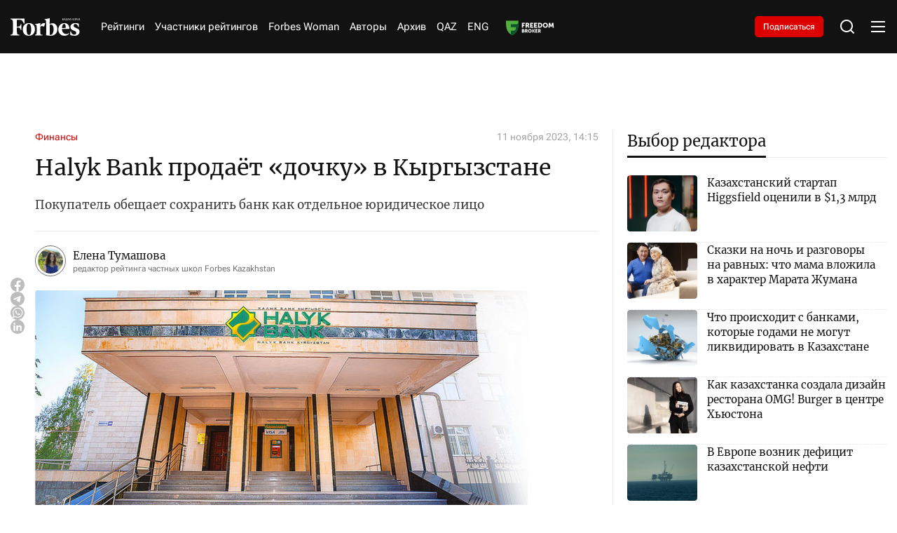

--- FILE ---
content_type: text/html; charset=utf-8
request_url: https://forbes.kz/articles/halyk_bank_prodaet_dochku_v_kyirgyizstane
body_size: 36273
content:
<!DOCTYPE html>
<html lang="ru">
  <head>
    <meta charset="UTF-8" />
    <meta http-equiv="Content-Security-Policy" content="upgrade-insecure-requests">
    <meta http-equiv="X-UA-Compatible" content="IE=edge" />
    <meta name="viewport" content="width=device-width, initial-scale=1.0" />
    

<title>Halyk Bank продаёт «дочку» в Кыргызстане</title>
<meta name="description" content="Покупатель обещает сохранить банк как отдельное юридическое лицо">

<meta name="twitter:card" content="summary_large_image">
<!--        <meta name="twitter:site" content="@forbes">-->
<meta name="twitter:title" content="Halyk Bank продаёт «дочку» в Кыргызстане">
<meta name="twitter:description" content="Покупатель обещает сохранить банк как отдельное юридическое лицо">
<!--        <meta name="twitter:creator" content="@forbes">-->
<meta name="twitter:image:src" content="https://img.forbes.kz/forbes-photobank/media/2024-05-15/59ae440f-0cd7-4479-8194-5c58edeff3a1.jpeg">
<meta name="twitter:domain" content="forbes">

<meta property="og:site_name" content="Forbes.kz">
<meta property="og:url" content="https://forbes.kz/articles/halyk_bank_prodaet_dochku_v_kyirgyizstane">
<meta property="og:title" content="Halyk Bank продаёт «дочку» в Кыргызстане">
<meta property="og:description" content="Покупатель обещает сохранить банк как отдельное юридическое лицо">
<meta property="og:locale" content="ru_RU">
<meta property="og:image" content="https://img.forbes.kz/forbes-photobank/media/2024-05-15/59ae440f-0cd7-4479-8194-5c58edeff3a1.jpeg">
<meta property="og:type" content="article">
<meta property="og:updated_time" content="2023-12-27 17:50:51">

<meta property="fb:page_id" content="209046182492533">
<meta name="telegram:channel" content="@ForbesKaz">

<meta name="robots" content="max-image-preview:large">

<link href="https://forbes.kz/articles/halyk_bank_prodaet_dochku_v_kyirgyizstane/amp" rel="amphtml">

<meta name="analytics:title" content="Halyk Bank продаёт «дочку» в Кыргызстане">
<meta name="analytics:site_domain" content="https://forbes.kz/">
<meta name="analytics:article_id" content="halyk_bank_prodaet_dochku_v_kyirgyizstane">
<meta name="analytics:author" content="https://forbes.kz/">
<meta name="analytics:isscroll" content="0">
<meta name="article:published_time" property="2023-11-11 14:15:00"
      content="2023-11-11 14:15:00">
<meta property="article:modified_time" content="2023-12-27 17:50:51">
<meta name="article:section" content="Новости">
<link rel="canonical" href="https://forbes.kz/articles/halyk_bank_prodaet_dochku_v_kyirgyizstane">

<script type="application/ld+json">
    {
        "@context": "https://schema.org",
        "@type": "NewsMediaOrganization",
        "name": "«Forbes media Company»",
        "legalName": "Forbes Media Company",
        "url": "https://forbes.kz/",
        "logo": "https://forbes.kz/static/img/favicon16x16.svg",
        "sameAs": [
            "https://www.facebook.com/forbes",
            "https://twitter.com/forbes",
            "https://www.instagram.com/forbes.kz/",
            "https://t.me/forbes"
        ],
        "foundingDate": "2000",
        "address": {
            "@type": "PostalAddress",
            "streetAddress": "Проспект Аль-Фараби, 5 к2а ",
            "addressLocality": "г. Алматы",
            "postalCode": "050000",
            "addressCountry": "KZ"
        },
        "contactPoint": [
            {
                "@type": "ContactPoint",
                "email": "info@forbes.kz",
                "telephone": "+7 700 699 7654",
                "contactType": "headquoters",
                "areaServed": "KZ",
                "availableLanguage": [
                    "ru-KZ"
                ]
            }
        ]
    }
</script>
<script type="application/ld+json">
    {
        "@context": "https://schema.org",
        "@type": "NewsArticle",
        "mainEntityOfPage": {
            "@type": "WebPage",
            "@id": "https://forbes.kz/articles/halyk_bank_prodaet_dochku_v_kyirgyizstane"
        },
        "headline": "Halyk Bank продаёт «дочку» в Кыргызстане",
        "datePublished": "2023-11-11 14:15:00",
        "dateModified": "2023-11-11 14:15:00",
        "description": "Покупатель обещает сохранить банк как отдельное юридическое лицо",
        
        
        "author": {
            "@type": "Person",
            "knowsAbout": "",
            "image": "https://img.forbes.kz/forbes-photobank/media/2025-06-17/48874736-62d8-451d-9596-69adb93b3d53.webp",
            "url": "http://forbes.kz/authors/authorsid_1284",
            "email": "",
            "sameAs": [
                ""
            ],
            "name": "Елена Тумашова"
        },
        
        "publisher": {
            "@type": "Organization",
            "name": "«Forbes Media Company»",
            "logo": {
                "@type": "ImageObject",
                "url": "https://forbes.kz/static/img/favicon16x16.svg",
                "width": 95,
                "height": 60
            }
        },
        "image": {
            "@type": "ImageObject",
            "url": "https://img.forbes.kz/forbes-photobank/media/2024-05-15/59ae440f-0cd7-4479-8194-5c58edeff3a1.jpeg"
        },
        "speakable": {
            "@type": "SpeakableSpecification",
            "cssSelector": [
                "article-text"
            ]
        },
        "articleSection": ""
    }
</script>
<script type="application/ld+json">
    {
        "@context": "https://schema.org",
        "@type": "BreadcrumbList",
        "itemListElement": [
            {
                "@type": "ListItem",
                "position": 1,
                "item": {
                    "@id": "/",
                    "name": "Главная"
                }
            },
            {
                "@type": "ListItem",
                "position": 2,
                "item": {
                    "@id": "https://forbes.kz/articles/",
                    "name": "Все новости"
                }
            },
            {
                "@type": "ListItem",
                "position": 3,
                "item": {
                    "@id": "https://forbes.kz/articles/halyk_bank_prodaet_dochku_v_kyirgyizstane",
                    "name": "Halyk Bank продаёт «дочку» в Кыргызстане"
                }
            }
        ]
    }
</script>


    <link rel="preconnect" href="https://mc.yandex.ru/metrika/">
    <link rel="preconnect" href="https://www.googletagmanager.com/">
    <link rel="preload" href="/static/fonts/Merriweather-Regular.woff2" as="font" type="font/woff2" crossorigin>
    <link rel="preload" href="/static/fonts/Cyrillic.woff2" as="font" type="font/woff2" crossorigin>
    <link rel="preload" href="/static/fonts/Latin.woff2" as="font" type="font/woff2" crossorigin>
    <script>
        try {

            //отложеная загрузка медленного внешнего JS
            let isDeferredScriptsInitialized = false;
            window.deferredScripts = window.deferredScripts || [];

            function addDeferredScript(callback){
                //если инициализация уже прошла, то просто выполняем
                if (isDeferredScriptsInitialized) {
                    callback();
                    return;
                }

                window.deferredScripts = window.deferredScripts || [];
                window.deferredScripts.push(callback);
            }

            function initDeferredScript() {
                if (isDeferredScriptsInitialized === false) {
                    isDeferredScriptsInitialized = true;
                    window.deferredScripts.forEach(callback => callback());

                    setTimeout(() => {
                        window.removeEventListener('scroll', initDeferredScript, false);
                        window.removeEventListener('click', initDeferredScript, false);
                        window.removeEventListener('mousemove', initDeferredScript, false);
                        window.removeEventListener('touchstart', initDeferredScript, false);
                        window.removeEventListener('keydown', initDeferredScript, false);
                    }, 100);
                }
            }

            window.addEventListener('scroll', initDeferredScript, {passive: true});
            window.addEventListener('click', initDeferredScript, {passive: true});
            window.addEventListener('mousemove', initDeferredScript, {passive: true});
            window.addEventListener('touchstart', initDeferredScript, {passive: true});
            window.addEventListener('keydown', initDeferredScript, {passive: true});

            setTimeout(initDeferredScript, 7000);
        } catch {}
    </script>
    <script src="https://yastatic.net/pcode/adfox/loader.js" crossorigin="anonymous"></script>
    <!-- Google tag (gtag.js) -->
    <script>
      addDeferredScript(() => {
        (function () {
          var s = document.createElement('script');
          s.type = "text/javascript";
          s.async = true;
          s.src = "https://www.googletagmanager.com/gtag/js?id=G-LZMJ16PB7C";
          var fs = document.getElementsByTagName('script')[0];
          fs.parentNode.insertBefore(s, fs);
          window.dataLayer = window.dataLayer || [];
          function gtag(){dataLayer.push(arguments);}
          gtag('js', new Date());
          gtag('config', 'G-LZMJ16PB7C');
        })();
      });
    </script>
<!--    <script async src="https://www.googletagmanager.com/gtag/js?id=G-LZMJ16PB7C"></script>-->
<!--    <script>-->
<!--      window.dataLayer = window.dataLayer || [];-->
<!--      function gtag(){dataLayer.push(arguments);}-->
<!--      gtag('js', new Date());-->

<!--      gtag('config', 'G-LZMJ16PB7C');-->
<!--    </script>-->

    <!-- Global site tag (gtag.js) - Google Analytics -->
    <script>
      addDeferredScript(() => {
        (function () {
          var s = document.createElement('script');
          s.type = "text/javascript";
          s.async = true;
          s.src = "https://www.googletagmanager.com/gtag/js?id=UA-28100893-1";
          var fs = document.getElementsByTagName('script')[0];
          fs.parentNode.insertBefore(s, fs);
          window.dataLayer = window.dataLayer || [];
          function gtag(){dataLayer.push(arguments);}
          gtag('js', new Date());
          gtag('config', 'UA-28100893-1');
        })();
      });
    </script>
    <script>window.yaContextCb = window.yaContextCb || []</script>
    <script src="https://yandex.ru/ads/system/context.js" async></script>
    <script src="https://cdn.tds.bid/bid.js" type="text/javascript" async></script>
<!--    <script async src="https://www.googletagmanager.com/gtag/js?id=UA-28100893-1"></script>-->
<!--    <script>-->
<!--      window.dataLayer = window.dataLayer || [];-->
<!--      function gtag(){dataLayer.push(arguments);}-->
<!--      gtag('js', new Date());-->

<!--      gtag('config', 'UA-28100893-1');-->
<!--    </script>-->
    <link rel="stylesheet" href="/static/css/main.css?v=1.63" />
    <link rel="icon" type="image/png" sizes="192x192" href="/static/img/favicon/android-chrome-192x192.png" />
    <link rel="icon" type="image/png" sizes="512x512" href="/static/img/favicon/android-chrome-512x512.png" />
    <link rel="apple-touch-icon" sizes="180x180" href="/static/img/favicon/apple-touch-icon.png" />
    <link rel="icon" type="image/png" sizes="32x32" href="/static/img/favicon/favicon-32x32.png" />
    <link rel="icon" type="image/png" sizes="16x16" href="/static/img/favicon/favicon-16x16.png" />
    <link rel="shortcut icon" href="/static/img/favicon.ico">
    <link rel="manifest" href="/static/img/favicon/site.webmanifest" />
    </head>
<body>

    <header>
  <div class="container">
    <div class="header__wrap">
      <div class="header__logo">
        <a href="http://forbes.kz/" class="header__logo-desc">
          <svg
            xmlns="http://www.w3.org/2000/svg"
            width="138"
            height="35"
            viewBox="0 0 138 35"
            fill="none"
          >
            <path
              d="M84.0394 9.97115C82.0267 9.9939 80.0499 10.5066 78.2803 11.4647C78.2803 6.25787 78.3594 1.73591 78.4798 0L67.8793 2.05903V3.02752L68.92 3.14869C70.4002 3.35064 70.9593 4.23923 71.1597 6.2166C71.4796 10.0519 71.44 30.5202 71.1597 33.79C74.1222 34.4985 77.154 34.8775 80.2 34.9201C88.6004 34.9201 93.68 29.672 93.68 21.356C93.6396 14.7355 89.5189 9.97115 84.0394 9.97115ZM80.3599 33.2659C79.757 33.2571 79.1557 33.2044 78.5598 33.1034C78.3998 30.8029 78.2803 21.3156 78.3198 13.0399C79.1147 12.7538 79.9556 12.6168 80.8003 12.636C84.2802 12.636 86.2403 16.7128 86.2403 21.8003C86.1999 28.34 83.8003 33.265 80.3599 33.265V33.2659ZM28.0404 10.2126L26.4002 10.6569C24.92 5.8127 22.6399 3.06703 18.3602 3.06703H12.8402C12.6002 6.17533 12.4798 11.3435 12.5202 16.712L16.2401 16.5917C18.7197 16.5109 19.7208 14.6538 20.3203 11.9485H21.7196V23.3333H20.3203C19.7199 20.5877 18.6801 18.7306 16.1996 18.6498L12.5202 18.5286C12.5598 22.6063 12.6802 26.0781 12.8402 28.1371C13.0801 31.1647 13.9204 32.4967 16.0396 32.8198L17.9207 33.0218V34.3941H0V33.0235L1.4802 32.8216C3.60031 32.4984 4.43973 31.1664 4.67969 28.1389C5.07963 23.1331 5.15962 12.7581 4.67969 6.94451C4.43973 3.95738 3.60031 2.6245 1.4802 2.30225L0 2.09854V0.767417H27.8804L28.0404 10.2135V10.2126ZM36.9603 9.68754C44.8799 9.68754 48.8001 15.0972 48.8001 22.2832C48.8001 29.4692 44.3604 34.9596 36.4399 34.9596C28.5203 34.9596 24.5596 29.5508 24.5596 22.4044C24.5596 15.2588 29.0002 9.68754 36.9603 9.68754ZM36.5603 11.2224C33.04 11.2224 32.0802 15.9858 32.0802 22.3236C32.0802 28.6622 33.6404 33.4257 36.8794 33.4257C40.1202 33.4257 41.3596 28.6622 41.3596 22.3236C41.3596 15.9858 39.7598 11.2628 36.5199 11.2628L36.5603 11.2224ZM95.5997 22.5668C95.5997 15.9454 99.7204 9.72793 107.92 9.72793C114.56 9.72793 117.72 14.6942 117.76 21.1935H102.92C102.76 27.0879 105.72 31.4474 111.4 31.4474C113.88 31.4474 115.24 30.8415 116.76 29.6711L117.44 30.5193C115.8 32.8198 112.359 35 107.8 35C100.64 34.9596 95.5997 29.8731 95.5997 22.5668ZM103.001 19.5375L110.44 19.3768C110.48 16.0666 109.96 11.3032 107.28 11.3032C104.6 11.3032 103.04 15.7838 102.96 19.498L103 19.5384L103.001 19.5375ZM136.8 17.1562L135.6 17.4794C134.32 13.2401 132.36 11.4647 129.48 11.4647C127.56 11.4647 126.2 12.9179 126.2 15.0164C126.2 17.1159 127.76 18.2064 132.24 19.9423C136.72 21.6782 138 23.4141 138 26.8051C138 31.8513 134.16 34.9596 127.84 34.9596C124.988 34.9477 122.16 34.4424 119.481 33.466L119.28 26.482L120.48 26.1589C122.2 31.0435 124.48 32.8198 127.48 32.8198C130.48 32.8198 131.44 31.0031 131.44 29.0653C131.44 27.1283 130.36 26.0377 126.32 24.5846C122.28 23.1314 119.84 21.557 119.84 17.3178C119.84 13.0795 123.44 9.68754 129.4 9.68754C132.16 9.68754 134.8 10.1722 136.56 10.98L136.8 17.1562ZM66.8799 16.9543C63.6804 14.775 60.1996 15.7435 59.5202 16.9139C59.2881 21.2181 59.3154 25.532 59.5993 29.8327C59.7602 31.8109 60.3596 32.6986 61.8407 32.9006L63.7604 33.0218V34.3941H48.9997V33.0235L50.0404 32.9023C51.5197 32.7004 52.0796 31.8127 52.28 29.8344C52.5903 25.1974 52.5903 20.5446 52.28 15.9068C52.1201 13.9285 51.5197 13.0408 50.0404 12.8389L48.9997 12.7177V11.7483L59.6002 9.68929L59.4798 15.2605C61.9602 9.52861 66.8403 8.7612 69.4799 10.3759L66.8799 16.956V16.9543Z"
              fill="white"
            />
            <path
              fill-rule="evenodd"
              clip-rule="evenodd"
              d="M106.761 4.06889H106.169L104.757 2.15474L104.351 2.51298V4.06889H103.85V0.0579526H104.351V2.0362L104.693 1.65425L106.112 0.0579526H106.698L105.121 1.80527L106.761 4.06889ZM109.799 4.06889L109.32 2.82645H107.741L107.266 4.06889H106.761L108.315 0.0412696H108.767L110.319 4.06889H109.799ZM109.171 2.37952L108.724 1.1643L108.534 0.56371C108.484 0.765996 108.427 0.966336 108.362 1.1643L107.91 2.37952H109.171ZM113.298 4.06977H110.538V3.68782L112.634 0.507515H110.603V0.0579526H113.241V0.439027L111.144 3.61933H113.298V4.06889V4.06977ZM116.552 4.06977L116.073 2.82733H114.493L114.019 4.06977H113.513L115.068 0.0421477H115.52L117.071 4.06977H116.552ZM115.922 2.37952L115.476 1.1643L115.285 0.56371C115.236 0.765996 115.178 0.966336 115.114 1.1643L114.662 2.37952H115.922ZM120.529 4.06977H119.938L118.525 2.15562L118.12 2.51386V4.06977H117.619V0.0579526H118.12V2.0362L118.463 1.65425L119.881 0.0579526H120.467L118.89 1.80527L120.529 4.06889V4.06977ZM124.115 4.06977H123.614V2.19952H121.572V4.06977H121.071V0.0579526H121.572V1.75259H123.613V0.0588307H124.115L124.115 4.06977ZM127.461 2.99679C127.461 3.34625 127.335 3.62196 127.085 3.82304C126.835 4.02499 126.486 4.12509 126.039 4.12509C125.567 4.12509 125.203 4.06187 124.945 3.93543V3.4525C125.114 3.52625 125.298 3.58421 125.499 3.62547C125.699 3.66762 125.887 3.68869 126.061 3.68869C126.359 3.68869 126.584 3.63074 126.734 3.51572C126.807 3.46083 126.866 3.38901 126.905 3.30643C126.945 3.22384 126.963 3.13296 126.96 3.04157C126.965 2.92598 126.936 2.81142 126.878 2.71142C126.807 2.61058 126.714 2.52785 126.605 2.46996C126.418 2.3691 126.224 2.28392 126.024 2.21532C125.654 2.0801 125.391 1.9203 125.233 1.73679C125.075 1.5524 124.996 1.31532 124.996 1.02469C124.996 0.711223 125.113 0.462734 125.347 0.278343C125.58 0.0939527 125.887 0.000879288 126.268 0.000879288C126.666 0.000879288 127.032 0.0755136 127.366 0.22566L127.21 0.659418C126.869 0.516295 126.551 0.445173 126.257 0.445173C126.021 0.445173 125.836 0.496978 125.704 0.598832C125.638 0.649063 125.585 0.714432 125.551 0.789356C125.516 0.864279 125.499 0.946529 125.503 1.02908C125.503 1.16078 125.53 1.27054 125.581 1.35747C125.633 1.44527 125.716 1.5243 125.831 1.59454C125.946 1.66654 126.127 1.7482 126.374 1.83952C126.671 1.94928 126.891 2.05552 127.036 2.15913C127.181 2.26274 127.289 2.38128 127.357 2.51562C127.427 2.64996 127.461 2.80977 127.461 2.99679ZM129.525 4.06977H129.021V0.502247H127.776V0.0579526H130.76V0.502247H129.525V4.06889V4.06977ZM133.671 4.06977L133.192 2.82733H131.612L131.139 4.06977H130.632L132.187 0.0421477H132.639L134.191 4.06977H133.671ZM133.042 2.37952L132.596 1.1643L132.405 0.56371C132.356 0.765996 132.298 0.966336 132.234 1.1643L131.781 2.37952H133.042ZM137.894 4.06977H137.308L135.176 0.738442H135.154L135.168 0.960589C135.189 1.29337 135.2 1.58225 135.2 1.82723V4.06889H134.737V0.0579526H135.317L135.44 0.252002L136.746 2.28908L137.441 3.37786H137.463C137.459 3.33396 137.451 3.17679 137.441 2.90723C137.43 2.63767 137.424 2.44186 137.424 2.32157V0.0579526H137.893V4.06889L137.894 4.06977Z"
              fill="white"
            />
          </svg>
        </a>
        <a href="http://forbes.kz/" class="header__logo-mob">
          <svg
            xmlns="http://www.w3.org/2000/svg"
            width="99"
            height="25"
            viewBox="0 0 99 25"
            fill="none"
          >
            <path
              d="M59.9749 7.12225C58.5386 7.1385 57.1278 7.50469 55.865 8.18908C55.865 4.46991 55.9214 1.23993 56.0074 0L48.4423 1.47074V2.16251L49.185 2.24907C50.2413 2.39332 50.6403 3.02802 50.7833 4.44043C51.0116 7.17995 50.9834 21.8001 50.7833 24.1357C52.8975 24.6418 55.0612 24.9125 57.235 24.9429C63.2299 24.9429 66.855 21.1943 66.855 15.2543C66.8262 10.5253 63.8855 7.12225 59.9749 7.12225ZM57.3491 23.7613C56.9188 23.755 56.4897 23.7174 56.0644 23.6453C55.9503 22.0021 55.865 15.2254 55.8932 9.31424C56.4604 9.10984 57.0606 9.01203 57.6634 9.02574C60.1468 9.02574 61.5457 11.9377 61.5457 15.5716C61.5168 20.2428 59.8043 23.7607 57.3491 23.7607V23.7613ZM20.0111 7.29472L18.8406 7.61208C17.7842 4.15193 16.157 2.19074 13.1028 2.19074H9.16341C8.99216 4.41095 8.90623 8.10253 8.93508 11.9371L11.5898 11.8512C13.3593 11.7935 14.0738 10.467 14.5016 8.53466H15.5003V16.6667H14.5016C14.0732 14.7055 13.3311 13.379 11.5609 13.3213L8.93508 13.2347C8.96331 16.1474 9.04925 18.6272 9.16341 20.098C9.33466 22.2605 9.93435 23.2119 11.4467 23.4427L12.7891 23.587V24.5672H0V23.5882L1.05635 23.444C2.56937 23.2132 3.16843 22.2617 3.33968 20.0992C3.62509 16.5237 3.68218 9.11292 3.33968 4.96036C3.16843 2.8267 2.56937 1.87464 1.05635 1.64446L0 1.49896V0.548155H19.8969L20.0111 7.29535V7.29472ZM26.3768 6.91967C32.0287 6.91967 34.8264 10.7837 34.8264 15.9166C34.8264 21.0494 31.6579 24.9711 26.0055 24.9711C20.3536 24.9711 17.527 21.1077 17.527 16.0031C17.527 10.8991 20.6961 6.91967 26.3768 6.91967ZM26.0914 8.01598C23.5791 8.01598 22.8941 11.4184 22.8941 15.9454C22.8941 20.473 24.0075 23.8755 26.3191 23.8755C28.6319 23.8755 29.5164 20.473 29.5164 15.9454C29.5164 11.4184 28.3747 8.04483 26.0625 8.04483L26.0914 8.01598ZM68.225 16.1191C68.225 11.3896 71.1658 6.94852 77.0177 6.94852C81.7562 6.94852 84.0114 10.4958 84.0396 15.1382H73.4491C73.3349 19.3485 75.4476 22.4624 79.5012 22.4624C81.2707 22.4624 82.2411 22.0297 83.3263 21.1936L83.8112 21.7995C82.6407 23.4427 80.1855 25 76.9318 25C71.8219 24.9711 68.225 21.3379 68.225 16.1191ZM73.5068 13.9554L78.8162 13.8406C78.8444 11.4761 78.473 8.07368 76.5604 8.07368C74.6478 8.07368 73.535 11.2742 73.4779 13.9271L73.5062 13.956L73.5068 13.9554ZM97.6279 12.2545L96.7716 12.4853C95.8577 9.45724 94.4588 8.18908 92.4038 8.18908C91.0338 8.18908 90.0628 9.22706 90.0628 10.726C90.0628 12.2256 91.1762 13.0046 94.3735 14.2445C97.5708 15.4844 98.4841 16.7244 98.4841 19.1465C98.4841 22.7509 95.7435 24.9711 91.2333 24.9711C89.1981 24.9626 87.1798 24.6017 85.2678 23.9043L85.1248 18.9157L85.981 18.6849C87.2086 22.1739 88.8352 23.4427 90.9767 23.4427C93.1177 23.4427 93.8027 22.1451 93.8027 20.7609C93.8027 19.3773 93.0317 18.5984 90.1487 17.5604C87.2657 16.5224 85.5244 15.3979 85.5244 12.3699C85.5244 9.34246 88.0931 6.91967 92.3467 6.91967C94.3164 6.91967 96.2002 7.26587 97.4566 7.84288L97.6279 12.2545ZM47.729 12.1102C45.4457 10.5535 42.9617 11.2453 42.4768 12.0814C42.3112 15.1558 42.3306 18.2371 42.5332 21.309C42.648 22.7221 43.0758 23.3562 44.1328 23.5004L45.5028 23.587V24.5672H34.9688V23.5882L35.7115 23.5017C36.7672 23.3574 37.1668 22.7233 37.3098 21.3103C37.5312 17.9982 37.5312 14.6747 37.3098 11.362C37.1956 9.94895 36.7672 9.31487 35.7115 9.17062L34.9688 9.08407V8.39166L42.5338 6.92093L42.4479 10.9004C44.2181 6.80615 47.7008 6.258 49.5846 7.41138L47.729 12.1115V12.1102Z"
              fill="white"
            />
            <path
              fill-rule="evenodd"
              clip-rule="evenodd"
              d="M76.1909 2.90635H75.7687L74.7606 1.5391L74.4708 1.79499V2.90635H74.1133V0.0413923H74.4708V1.45443L74.7155 1.1816L75.7279 0.0413923H76.1457L75.021 1.28948L76.1909 2.90635ZM78.3588 2.90635L78.0169 2.01889H76.8903L76.5515 2.90635H76.1909L77.2999 0.0294759H77.6223L78.7301 2.90635H78.3588ZM77.9109 1.69965L77.5922 0.831638L77.4561 0.402648C77.4208 0.547138 77.3799 0.690237 77.3338 0.831638L77.0113 1.69965H77.9109ZM80.856 2.90698H78.8863V2.63415L80.3824 0.362508H78.9327V0.0413923H80.8152V0.313588L79.3191 2.58523H80.856V2.90635V2.90698ZM83.1782 2.90698L82.8363 2.01952H81.7091L81.371 2.90698H81.0097L82.1193 0.030103H82.4418L83.5489 2.90698H83.1782ZM82.7291 1.69965L82.4104 0.831638L82.2743 0.402648C82.239 0.547138 82.1981 0.690237 82.152 0.831638L81.8295 1.69965H82.7291ZM86.0167 2.90698H85.5951L84.5865 1.53972L84.2973 1.79561V2.90698H83.9397V0.0413923H84.2973V1.45443L84.5419 1.1816L85.5544 0.0413923H85.9721L84.8468 1.28948L86.0167 2.90635V2.90698ZM88.576 2.90698H88.2185V1.57108H86.7606V2.90698H86.4031V0.0413923H86.7606V1.25185H88.2178V0.0420195H88.5754L88.576 2.90698ZM90.9635 2.14056C90.9635 2.39018 90.8738 2.58711 90.6956 2.73074C90.5168 2.87499 90.2678 2.94649 89.9492 2.94649C89.6123 2.94649 89.352 2.90133 89.1682 2.81102V2.46607C89.2886 2.51875 89.4203 2.56015 89.5634 2.58962C89.7064 2.61973 89.8406 2.63478 89.9648 2.63478C90.1775 2.63478 90.3374 2.59339 90.4447 2.51122C90.497 2.47202 90.5389 2.42072 90.567 2.36173C90.5951 2.30274 90.6084 2.23783 90.6059 2.17255C90.6094 2.08998 90.5891 2.00815 90.5476 1.93673C90.497 1.8647 90.4302 1.80561 90.3525 1.76425C90.2196 1.69221 90.0809 1.63137 89.9379 1.58237C89.6744 1.48579 89.4862 1.37164 89.3739 1.24056C89.261 1.10885 89.2046 0.939513 89.2046 0.731917C89.2046 0.508014 89.288 0.330522 89.4548 0.198814C89.6211 0.0671066 89.8406 0.00062561 90.1122 0.00062561C90.3964 0.00062561 90.6574 0.0539359 90.8957 0.161184L90.7847 0.47101C90.5413 0.36878 90.3142 0.317978 90.1047 0.317978C89.936 0.317978 89.8042 0.354982 89.7095 0.427735C89.6626 0.463614 89.6252 0.510306 89.6002 0.563823C89.5753 0.61734 89.5638 0.67609 89.5665 0.735053C89.5665 0.82913 89.5853 0.907527 89.6217 0.969618C89.6593 1.03234 89.7183 1.08878 89.8005 1.13896C89.8827 1.19038 90.0119 1.24871 90.1881 1.31394C90.3995 1.39234 90.557 1.46823 90.6605 1.54223C90.764 1.61624 90.8405 1.70091 90.8895 1.79687C90.939 1.89283 90.9635 2.00697 90.9635 2.14056ZM92.4363 2.90698H92.0769V0.358745H91.1887V0.0413923H93.3183V0.358745H92.4363V2.90635V2.90698ZM95.3953 2.90698L95.0534 2.01952H93.9262L93.5887 2.90698H93.2267L94.3364 0.030103H94.6588L95.7666 2.90698H95.3953ZM94.9467 1.69965L94.6281 0.831638L94.492 0.402648C94.4566 0.547138 94.4158 0.690237 94.3696 0.831638L94.0466 1.69965H94.9467ZM98.4094 2.90698H97.991L96.4692 0.527456H96.4535L96.4635 0.686133C96.4786 0.923834 96.4867 1.13018 96.4867 1.30516V2.90635H96.1562V0.0413923H96.5702L96.658 0.179999L97.5901 1.63506L98.0857 2.41276H98.1014C98.0989 2.3814 98.0932 2.26913 98.0857 2.07659C98.0782 1.88405 98.0738 1.74418 98.0738 1.65826V0.0413923H98.4081V2.90635L98.4094 2.90698Z"
              fill="white"
            />
          </svg>
        </a>
      </div>
      <nav>
        <ul class="header__nav">
          <li><a href="http://forbes.kz/ranking">Рейтинги</a></li>
          
          <li>
            <a href="http://forbes.kz/ranking/object">Участники рейтингов</a>
         </li>
          <!--              <li><a href="http://forbes.kz/category/life">Forbes Life</a></li>-->
          <li><a href="http://forbes.kz/spec/woman-club/">Forbes Woman</a></li>
<!--<li><a href="#">Анкета 30 до 30</a> </li>-->
          <!--              <li><a href="http://forbes.kz/category/leader">Forbes Лидер</a></li>-->
        <li><a href="http://forbes.kz/authors">Авторы</a></li>
          <li><a href="http://forbes.kz/announce">Архив</a></li>
          <li><a href="http://forbes.kz/lang/kz">QAZ</a></li>
          <li><a href="http://forbes.kz/lang/en">ENG</a></li>
          <li>
            <a class="nav__image" href="https://forbes.kz/category/exchange">
            </a>
          </li>
        </ul>
      </nav>
      <div class="subscription__btn">
        <a href="http://forbes.kz/magazine-purchase">Подписаться</a>
      </div>
      <div class="header__tools">
        <div class="header__search">
          <svg
            xmlns="http://www.w3.org/2000/svg"
            width="24"
            height="24"
            viewBox="0 0 24 24"
            fill="none"
          >
            <path
              d="M18.031 16.6168L22.3137 20.8995L20.8995 22.3137L16.6168 18.031C15.0769 19.263 13.124 20 11 20C6.032 20 2 15.968 2 11C2 6.032 6.032 2 11 2C15.968 2 20 6.032 20 11C20 13.124 19.263 15.0769 18.031 16.6168ZM16.0247 15.8748C17.2475 14.6146 18 12.8956 18 11C18 7.1325 14.8675 4 11 4C7.1325 4 4 7.1325 4 11C4 14.8675 7.1325 18 11 18C12.8956 18 14.6146 17.2475 15.8748 16.0247L16.0247 15.8748Z"
              fill="white"
            />
          </svg>
        </div>
        <div class="header__menu">
          <div class="header__menu-open">
            <svg
              xmlns="http://www.w3.org/2000/svg"
              width="24"
              height="24"
              viewBox="0 0 24 24"
              fill="none"
            >
              <path
                d="M2 4H22V6H2V4ZM2 11H22V13H2V11ZM2 18H22V20H2V18Z"
                fill="white"
              />
            </svg>
          </div>
          <div class="header__menu-close">
            <svg
              xmlns="http://www.w3.org/2000/svg"
              width="24"
              height="24"
              viewBox="0 0 24 24"
              fill="none"
            >
              <path
                d="M12 10.0001L19 3L21 5L13.9999 12.0001L21 19L19 21L12 14L5 21L3 19L10 12.0001L3 5L5 3L12 10.0001Z"
                fill="white"
              />
            </svg>
          </div>
        </div>
      </div>
    </div>
  </div>
  <div class="headerMenu">
    <div class="headerMenu__block">
      <div class="headerMenu__nav">
        <div class="headerMenu__nav-title">Рубрики</div>
        <div class="headerMenu__nav-list">
          <div class="headerMenu__navItem">
            <div class="headerMenu__navItem-title" id="accordion__title">
              <a href="http://forbes.kz/category/economy"
                >Экономика и бизнес</a
              >
              <div class="headerMenu__navItem-icon" id="accordion__icon">
                <svg
                  xmlns="http://www.w3.org/2000/svg"
                  width="20"
                  height="20"
                  viewBox="0 0 20 20"
                  fill="none"
                >
                  <path
                    d="M10.0005 10.9763L14.1254 6.85156L15.3039 8.03007L10.0005 13.3334L4.69727 8.03007L5.87577 6.85156L10.0005 10.9763Z"
                    fill="white"
                  ></path>
                </svg>
              </div>
            </div>
            <ul class="headerMenu__navItem-list" id="accordion__list">
              <li>
                <a href="http://forbes.kz/category/business">
                  <span> Бизнес </span>
                </a>
              </li>
              <li>
                <a href="http://forbes.kz/category/finance">
                  Финансы
                </a>
              </li>
              <li>
                <a href="http://forbes.kz/category/investment">
                  Инвестиции
                </a>
              </li>
              <li>
                <a href="http://forbes.kz/category/exchange"> Биржа </a>
              </li>
              <li>
                <a href="http://forbes.kz/category/production">
                  Производство
                </a>
              </li>
              <li>
                <a href="http://forbes.kz/category/energy-subsoil">
                  Энергетика и недра
                </a>
              </li>
              <li>
                <a href="http://forbes.kz/category/agriculture">
                  Сельское хозяйство
                </a>
              </li>
              <li>
                <a href="http://forbes.kz/category/insurance">
                  Страхование
                </a>
              </li>
              <li>
                <a href="http://forbes.kz/category/property">
                  Недвижимость
                </a>
              </li>
              <li>
                <a href="http://forbes.kz/category/startups">
                  Стартапы
                </a>
              </li>
              <li>
                <a href="http://forbes.kz/category/auto"> Авто </a>
              </li>
              <li>
                <a href="http://forbes.kz/category/marketing">
                  Маркетинг
                </a>
              </li>
              <li>
                <a href="http://forbes.kz/category/transport">
                  Транспорт
                </a>
              </li>
		<li>
                <a href="http://forbes.kz/category/torgovlya">
                  Торговля
                </a>
              </li>
            </ul>
          </div>
          <div class="headerMenu__navItem">
            <div class="headerMenu__navItem-title" id="accordion__title">
              <a href="http://forbes.kz/category/actual">Актуально</a>
              <div class="headerMenu__navItem-icon" id="accordion__icon">
                <svg
                  xmlns="http://www.w3.org/2000/svg"
                  width="20"
                  height="20"
                  viewBox="0 0 20 20"
                  fill="none"
                >
                  <path
                    d="M10.0005 10.9763L14.1254 6.85156L15.3039 8.03007L10.0005 13.3334L4.69727 8.03007L5.87577 6.85156L10.0005 10.9763Z"
                    fill="white"
                  ></path>
                </svg>
              </div>
            </div>
            <ul class="headerMenu__navItem-list" id="accordion__list">
              <li>
                <a href="http://forbes.kz/category/officially">
                  <span> Официально </span>
                </a>
              </li>
              <li>
                <a href="http://forbes.kz/category/worldwide">
                  В мире
                </a>
              </li>
              <li>
                <a href="http://forbes.kz/category/expertise">
                  Экспертиза
                </a>
              </li>
              <li>
                <a href="http://forbes.kz/category/appointments">
                  Назначения и отставки
                </a>
              </li>
              <li>
                <a href="http://forbes.kz/category/process">
                  Процесс
                </a>
              </li>
              <li>
                <a href="http://forbes.kz/category/technologies">
                  Технологии
                </a>
              </li>
              <li>
                <a href="http://forbes.kz/category/healthcare">
                  Здравоохранение
                </a>
              </li>
              <li>
                <a href="http://forbes.kz/category/stats">
                  Статистика
                </a>
              </li>
              <li>
                <a href="http://forbes.kz/category/education">
                  Образование
                </a>
              </li>
              <li>
                <a href="http://forbes.kz/category/science"> Наука </a>
              </li>
              <li>
                <a href="http://forbes.kz/category/massmedia">
                  Масс-медиа
                </a>
              </li>
              <li><a href="http://forbes.kz/category/hr"> HR </a></li>
              <li>
                <a href="http://forbes.kz/category/photostory">
                  Репортаж
                </a>
              </li>
              <li>
                <a href="http://forbes.kz/category/proisshestviya">
                  Происшествия
                </a>
              </li>
              <li>
                <a href="http://forbes.kz/category/press-review">
                  Обзор прессы
                </a>
              </li>
            </ul>
          </div>
          <div class="headerMenu__navItem">
            <div class="headerMenu__navItem-title" id="accordion__title">
              <a href="http://forbes.kz/category/life">Life</a>
              <div class="headerMenu__navItem-icon" id="accordion__icon">
                <svg
                  xmlns="http://www.w3.org/2000/svg"
                  width="20"
                  height="20"
                  viewBox="0 0 20 20"
                  fill="none"
                >
                  <path
                    d="M10.0005 10.9763L14.1254 6.85156L15.3039 8.03007L10.0005 13.3334L4.69727 8.03007L5.87577 6.85156L10.0005 10.9763Z"
                    fill="white"
                  ></path>
                </svg>
              </div>
            </div>
            <ul class="headerMenu__navItem-list" id="accordion__list">
              <li>
                <a href="http://forbes.kz/category/art">
                  <span> Искусство </span>
                </a>
              </li>
              <li>
                <a href="http://forbes.kz/category/hero"> Герой </a>
              </li>
              <li>
                <a href="http://forbes.kz/category/opinion"> Мнение </a>
              </li>
              <li>
                <a href="http://forbes.kz/category/style"> Стиль </a>
              </li>
              <li>
                <a href="http://forbes.kz/category/sport"> Спорт </a>
              </li>
              <li>
                <a href="http://forbes.kz/category/travels"> Туризм </a>
              </li>
            </ul>
          </div>
          <div class="headerMenu__navLink">
            <a href="http://forbes.kz/category/leader">Forbes Лидер</a>
          </div>
          <div class="headerMenu__navLink">
            <a href="http://forbes.kz/ranking">Forbes Рейтинг</a>
          </div>
          <div class="headerMenu__navLink">
            <a href="http://forbes.kz/spec/woman-club/">Forbes Woman</a>
          </div>
          <div class="headerMenu__navLink">
            <a href="http://forbes.kz/announce">Архив номеров</a>
          </div>
          <div class="headerMenu__navLink">
            <a href="http://forbes.kz/ranking/object">Участники рейтингов</a>
          </div>
         
          <div class="headerMenu__navLink">
            <a href="http://forbes.kz/lang/kz">QAZ</a>
          </div>
          <div class="headerMenu__navLink">
            <a href="http://forbes.kz/lang/en">ENG</a>
          </div>
        </div>
      </div>
      <div class="socials">
        <a href="https://www.facebook.com/forbes.kz">
          <svg
            xmlns="http://www.w3.org/2000/svg"
            width="24"
            height="24"
            viewBox="0 0 24 24"
            fill="none"
          >
            <g clip-path="url(#clip0_2653_30978)">
              <path
                d="M12 0C18.6274 0 24 5.37258 24 12C24 17.9895 19.6118 22.954 13.875 23.8542V15.4688H16.6711L17.2031 12H13.875V9.74897C13.875 9.49416 13.9085 9.24109 13.9864 9.00718C14.1623 8.47884 14.5647 8.04831 15.3186 7.9166C15.4739 7.88945 15.6442 7.875 15.8306 7.875H17.3438V4.92188C17.3438 4.92188 15.9705 4.6875 14.6576 4.6875C11.9165 4.6875 10.125 6.34875 10.125 9.35625V12H7.07812V15.4688H10.125V23.8542C4.38825 22.954 0 17.9895 0 12C0 5.37258 5.37258 0 12 0Z"
                fill="#BDBDBD"
              />
            </g>
            <defs>
              <clipPath id="clip0_2653_30978">
                <rect width="24" height="24" fill="white" />
              </clipPath>
            </defs>
          </svg>
        </a>
        <a href="https://t.me/ForbesKaz">
          <svg
            xmlns="http://www.w3.org/2000/svg"
            width="24"
            height="24"
            viewBox="0 0 24 24"
            fill="none"
          >
            <g clip-path="url(#clip0_2653_30979)">
              <path
                fill-rule="evenodd"
                clip-rule="evenodd"
                d="M24 12C24 18.6274 18.6274 24 12 24C5.37258 24 0 18.6274 0 12C0 5.37258 5.37258 0 12 0C18.6274 0 24 5.37258 24 12ZM12.4301 8.85893C11.263 9.3444 8.93026 10.3492 5.43201 11.8733C4.86395 12.0992 4.56638 12.3202 4.53929 12.5363C4.49351 12.9015 4.95083 13.0453 5.57359 13.2411C5.6583 13.2678 5.74608 13.2954 5.83606 13.3246C6.44876 13.5238 7.27295 13.7568 7.70141 13.766C8.09007 13.7744 8.52385 13.6142 9.00276 13.2853C12.2713 11.079 13.9585 9.96381 14.0644 9.93977C14.1392 9.92281 14.2427 9.90148 14.3129 9.96385C14.3831 10.0262 14.3762 10.1443 14.3687 10.176C14.3234 10.3691 12.5282 12.0381 11.5992 12.9018C11.3096 13.171 11.1042 13.362 11.0622 13.4056C10.9681 13.5033 10.8722 13.5958 10.7801 13.6846C10.2109 14.2333 9.78403 14.6448 10.8037 15.3168C11.2938 15.6397 11.6859 15.9067 12.0771 16.1731C12.5043 16.4641 12.9304 16.7543 13.4817 17.1157C13.6222 17.2077 13.7564 17.3034 13.887 17.3965C14.3842 17.751 14.8309 18.0694 15.3827 18.0186C15.7034 17.9891 16.0346 17.6876 16.2028 16.7884C16.6003 14.6631 17.3817 10.0585 17.5623 8.16097C17.5782 7.99473 17.5583 7.78197 17.5423 7.68857C17.5263 7.59518 17.4929 7.46211 17.3715 7.3636C17.2277 7.24694 17.0058 7.22234 16.9065 7.22408C16.4551 7.23203 15.7627 7.47282 12.4301 8.85893Z"
                fill="#BDBDBD"
              />
            </g>
            <defs>
              <clipPath id="clip0_2653_30979">
                <rect width="24" height="24" fill="white" />
              </clipPath>
            </defs>
          </svg>
        </a>
        <a href="https://www.instagram.com/forbes_kz/">
          <svg
            xmlns="http://www.w3.org/2000/svg"
            width="24"
            height="24"
            viewBox="0 0 24 24"
            fill="none"
          >
            <g clip-path="url(#clip0_2653_30980)">
              <path
                d="M9.33335 12C9.33335 13.4727 10.5273 14.6666 12 14.6666C13.4728 14.6666 14.6667 13.4727 14.6667 12C14.6667 10.5272 13.4728 9.3333 12 9.3333C10.5273 9.3333 9.33335 10.5272 9.33335 12Z"
                fill="#BDBDBD"
              />
              <path
                fill-rule="evenodd"
                clip-rule="evenodd"
                d="M15.2326 5.48809C14.3891 5.44959 14.136 5.44147 12 5.44147C9.86389 5.44147 9.61086 5.44959 8.76727 5.48809C7.9873 5.52368 7.56371 5.654 7.28181 5.76353C6.9084 5.90865 6.6419 6.08203 6.36193 6.36196C6.082 6.6419 5.90862 6.90843 5.76353 7.28181C5.65397 7.56371 5.52365 7.9873 5.48806 8.76727C5.44956 9.61086 5.44143 9.86389 5.44143 12C5.44143 14.136 5.44956 14.3891 5.48806 15.2326C5.52365 16.0126 5.65397 16.4362 5.76353 16.7181C5.90862 17.0915 6.082 17.358 6.36193 17.6379C6.6419 17.9179 6.9084 18.0913 7.28181 18.2364C7.56371 18.3459 7.9873 18.4763 8.76727 18.5118C9.61077 18.5503 9.86371 18.5585 12 18.5585C14.1362 18.5585 14.3892 18.5503 15.2326 18.5118C16.0126 18.4763 16.4362 18.3459 16.7181 18.2364C17.0915 18.0913 17.358 17.9179 17.6379 17.6379C17.9179 17.358 18.0913 17.0915 18.2364 16.7181C18.3459 16.4362 18.4763 16.0126 18.5118 15.2326C18.5503 14.3891 18.5585 14.136 18.5585 12C18.5585 9.86389 18.5503 9.61086 18.5118 8.76727C18.4763 7.9873 18.3459 7.56371 18.2364 7.28181C18.0913 6.90843 17.9179 6.6419 17.6379 6.36196C17.358 6.08203 17.0915 5.90865 16.7181 5.76353C16.4362 5.654 16.0126 5.52368 15.2326 5.48809ZM7.89192 12C7.89192 9.73112 9.73116 7.89187 12 7.89187C14.2688 7.89187 16.1081 9.73112 16.1081 12C16.1081 14.2688 14.2688 16.108 12 16.108C9.73116 16.108 7.89192 14.2688 7.89192 12ZM17.2304 7.72955C17.2304 8.25977 16.8005 8.68955 16.2704 8.68955C15.7402 8.68955 15.3104 8.25977 15.3104 7.72955C15.3104 7.19937 15.7402 6.76959 16.2704 6.76959C16.8005 6.76959 17.2304 7.19937 17.2304 7.72955Z"
                fill="#BDBDBD"
              />
              <path
                fill-rule="evenodd"
                clip-rule="evenodd"
                d="M24 12C24 18.6274 18.6274 24 12 24C5.37258 24 0 18.6274 0 12C0 5.37258 5.37258 0 12 0C18.6274 0 24 5.37258 24 12ZM8.70158 4.04816C9.55486 4.00922 9.8273 4 12 4C14.1726 4 14.445 4.00922 15.2983 4.04816C16.1498 4.087 16.7314 4.22222 17.2402 4.42C17.7663 4.62444 18.2124 4.898 18.6572 5.34275C19.1019 5.78747 19.3755 6.23362 19.5799 6.75968C19.7777 7.26852 19.9129 7.85009 19.9518 8.70158C19.9907 9.55486 19.9999 9.8273 19.9999 12C19.9999 14.1726 19.9907 14.445 19.9518 15.2983C19.9129 16.1498 19.7777 16.7314 19.5799 17.2402C19.3755 17.7663 19.1019 18.2124 18.6572 18.6572C18.2124 19.1019 17.7663 19.3755 17.2402 19.5799C16.7314 19.7777 16.1498 19.9129 15.2983 19.9518C14.445 19.9907 14.1726 19.9999 12 19.9999C9.8273 19.9999 9.55486 19.9907 8.70158 19.9518C7.85009 19.9129 7.26852 19.7777 6.75965 19.5799C6.23359 19.3755 5.78743 19.1019 5.34272 18.6572C4.89797 18.2124 4.6244 17.7663 4.41997 17.2402C4.22219 16.7314 4.08697 16.1498 4.04812 15.2983C4.00919 14.445 4 14.1726 4 12C4 9.8273 4.00919 9.55486 4.04812 8.70158C4.08697 7.85009 4.22219 7.26852 4.41997 6.75968C4.6244 6.23362 4.89797 5.78747 5.34272 5.34275C5.78743 4.898 6.23359 4.62444 6.75965 4.42C7.26852 4.22222 7.85009 4.087 8.70158 4.04816Z"
                fill="#BDBDBD"
              />
            </g>
            <defs>
              <clipPath id="clip0_2653_30980">
                <rect width="24" height="24" fill="white" />
              </clipPath>
            </defs>
          </svg>
        </a>
        <a href="https://www.youtube.com/@ForbesKazakhstanYouTube">
          <svg
            xmlns="http://www.w3.org/2000/svg"
            width="24"
            height="24"
            viewBox="0 0 24 24"
            fill="none"
          >
            <g clip-path="url(#clip0_2653_30981)">
              <path
                fill-rule="evenodd"
                clip-rule="evenodd"
                d="M22.7462 4.83413C23.1185 5.20889 23.3859 5.67489 23.5216 6.18547C24.0234 8.07002 24.0234 12 24.0234 12C24.0234 12 24.0234 15.93 23.5216 17.8146C23.3859 18.3251 23.1185 18.7911 22.7462 19.1659C22.3738 19.5407 21.9095 19.8111 21.3998 19.95C19.5234 20.4546 12.0234 20.4546 12.0234 20.4546C12.0234 20.4546 4.52344 20.4546 2.64707 19.95C2.13737 19.8111 1.6731 19.5407 1.30073 19.1659C0.928354 18.7911 0.660943 18.3251 0.525256 17.8146C0.0234375 15.93 0.0234375 12 0.0234375 12C0.0234375 12 0.0234375 8.07002 0.525256 6.18547C0.660943 5.67489 0.928354 5.20889 1.30073 4.83413C1.6731 4.45936 2.13737 4.18897 2.64707 4.05002C4.52344 3.54547 12.0234 3.54547 12.0234 3.54547C12.0234 3.54547 19.5234 3.54547 21.3998 4.05002C21.9095 4.18897 22.3738 4.45936 22.7462 4.83413ZM15.8416 12L9.56885 8.4314V15.5687L15.8416 12Z"
                fill="#BDBDBD"
              />
            </g>
            <defs>
              <clipPath id="clip0_2653_30981">
                <rect width="24" height="24" fill="white" />
              </clipPath>
            </defs>
          </svg>
        </a>
      </div>
      <ul class="headerMenu__extra">
        <li>
          <a href="http://forbes.kz/pages/contacts">Контакты</a>
        </li>
        <li>
          <a href="http://forbes.kz/pages/adv_on_site/">Реклама на сайте</a>
        </li>
        <li>
          <a href="http://forbes.kz/pages/adv_in_journal/"> Реклама в журнале </a>
        </li>
        <li>
          <a href="http://forbes.kz/pages/agreement">
            Соглашение об использовании материалов
          </a>
        </li>
        <li>
          <a href="http://forbes.kz/pages/payment-security"> Безопасность онлайн-платежей </a>
        </li>
        <li>
          <a href="http://forbes.kz/lang/kz"> Қазақ тіліндегі мақалалар </a>
        </li>
        <li>
          <a href="http://forbes.kz/lang/en"> Articles in English </a>
        </li>
      </ul>
    </div>
  </div>
</header>
<section class="adv__section container">
  <div id="adfox_158692492994681550"></div>
  <script>
    window.Ya.adfoxCode.createAdaptive(
      {
        ownerId: 342154,
        containerId: "adfox_158692492994681550",
        params: {
          pp: "zbj",
          ps: "dzkj",
          p2: "gtyk",
        },
      },
      ["desktop", "tablet"],
      {
        tabletWidth: 830,
        phoneWidth: 480,
        isAutoReloads: false,
      }
    );
  </script>
  <div id="adfox_17243234658377582"></div>
  <script>
    window.yaContextCb.push(() => {
      Ya.adfoxCode.createAdaptive(
        {
          ownerId: 342154,
          containerId: "adfox_17243234658377582",
          params: {
            pp: "zbk",
            ps: "dzkj",
            p2: "jcwi",
          },
        },
        ["phone"],
        {
          tabletWidth: 830,
          phoneWidth: 480,
          isAutoReloads: false,
        }
      );
    });
  </script>
</section>
    <main>
      <section class="adv__section container">
<!--        <div class="adv-placeholder adv-placeholder&#45;&#45;in-page" data-label="Реклама"></div>-->
      </section>
      <section class="articleSection" id="articles">
        <article class="feed_item" id="1c3cf8aa-28ff-4923-80d7-2c833c6f312f">
          <div class="container">
            <div class="article__wrapper">
              <div class="article__main">
                <ul class="article__social">
                  <li>
                    <a target="_blank" href="https://www.facebook.com/sharer/sharer.php?u=http://forbes.kz/articles/halyk_bank_prodaet_dochku_v_kyirgyizstane">
                      <svg xmlns="http://www.w3.org/2000/svg" width="20" height="20" viewBox="0 0 20 20" fill="none">
                        <g clip-path="url(#clip0_451_6312)">
                          <path d="M10 0C15.5229 0 20 4.47715 20 10C20 14.9913 16.3432 19.1283 11.5625 19.8785V12.8906H13.8926L14.3359 10H11.5625V8.12414C11.5625 7.9118 11.5904 7.7009 11.6553 7.50598C11.802 7.0657 12.1372 6.70693 12.7655 6.59717C12.8949 6.57454 13.0369 6.5625 13.1921 6.5625H14.4531V4.10156C14.4531 4.10156 13.3088 3.90625 12.2146 3.90625C9.93043 3.90625 8.4375 5.29063 8.4375 7.79688V10H5.89844V12.8906H8.4375V19.8785C3.65687 19.1283 0 14.9913 0 10C0 4.47715 4.47715 0 10 0Z" fill="#BDBDBD" />
                        </g>
                        <defs>
                          <clipPath id="clip0_451_6312">
                            <rect width="20" height="20" fill="white" />
                          </clipPath>
                        </defs>
                      </svg>
                    </a>
                  </li>
                  <li>
                    <a target="_blank" href="https://t.me/share/url?url=http://forbes.kz/articles/halyk_bank_prodaet_dochku_v_kyirgyizstane&text=Halyk Bank продаёт «дочку» в Кыргызстане">
                      <svg xmlns="http://www.w3.org/2000/svg" width="20" height="20" viewBox="0 0 20 20" fill="none">
                        <g clip-path="url(#clip0_451_6313)">
                          <path fill-rule="evenodd" clip-rule="evenodd" d="M20 10C20 15.5228 15.5228 20 10 20C4.47715 20 0 15.5228 0 10C0 4.47715 4.47715 0 10 0C15.5228 0 20 4.47715 20 10ZM10.3585 7.38244C9.38581 7.787 7.44188 8.62433 4.52668 9.89443C4.0533 10.0827 3.80532 10.2668 3.78274 10.4469C3.74459 10.7512 4.12569 10.8711 4.64466 11.0343C4.71525 11.0565 4.7884 11.0795 4.86338 11.1038C5.37397 11.2698 6.06079 11.464 6.41784 11.4717C6.74172 11.4787 7.10321 11.3452 7.5023 11.0711C10.2261 9.2325 11.6321 8.30317 11.7204 8.28314C11.7826 8.26901 11.8689 8.25123 11.9274 8.3032C11.9859 8.35518 11.9801 8.4536 11.9739 8.48C11.9362 8.64095 10.4402 10.0317 9.66604 10.7515C9.42469 10.9759 9.2535 11.135 9.2185 11.1714C9.14011 11.2528 9.06021 11.3298 8.98342 11.4038C8.50907 11.8611 8.15336 12.204 9.00311 12.764C9.41147 13.0331 9.73824 13.2556 10.0642 13.4776C10.4202 13.7201 10.7753 13.9619 11.2348 14.2631C11.3518 14.3398 11.4636 14.4195 11.5725 14.4971C11.9868 14.7925 12.3591 15.0578 12.8189 15.0155C13.0861 14.9909 13.3622 14.7397 13.5023 13.9903C13.8336 12.2193 14.4848 8.38205 14.6353 6.80081C14.6485 6.66227 14.6319 6.48498 14.6186 6.40715C14.6052 6.32931 14.5774 6.21842 14.4762 6.13633C14.3564 6.03911 14.1715 6.01861 14.0887 6.02007C13.7126 6.0267 13.1356 6.22735 10.3585 7.38244Z" fill="#BDBDBD" />
                        </g>
                        <defs>
                          <clipPath id="clip0_451_6313">
                            <rect width="20" height="20" fill="white" />
                          </clipPath>
                        </defs>
                      </svg>
                    </a>
                  </li>
                  <li>
                    <a target="_blank" href="https://api.whatsapp.com/send?text=Halyk Bank продаёт «дочку» в Кыргызстане http://forbes.kz/articles/halyk_bank_prodaet_dochku_v_kyirgyizstane">
                      <svg xmlns="http://www.w3.org/2000/svg" width="20" height="20" viewBox="0 0 20 20" fill="none">
                        <g clip-path="url(#clip0_451_6314)">
                          <path fill-rule="evenodd" clip-rule="evenodd" d="M10.2142 15.7528H10.2166C13.4826 15.7528 16.1407 13.0954 16.1421 9.82914C16.1427 8.24637 15.5269 6.75805 14.4082 5.6384C13.2894 4.51875 11.8017 3.90176 10.219 3.90113C6.95052 3.90113 4.29231 6.55832 4.29102 9.82438C4.29059 10.9436 4.60384 12.0337 5.19696 12.9769L5.3379 13.2009L4.73927 15.3868L6.98196 14.7987L7.19833 14.9271C8.10809 15.4668 9.15094 15.7523 10.2142 15.7528ZM12.2497 10.737C12.413 10.7964 13.2888 11.2272 13.4669 11.3163C13.5016 11.3337 13.5341 11.3494 13.5642 11.3639C13.6885 11.424 13.7725 11.4645 13.8083 11.5243C13.8528 11.5986 13.8528 11.9552 13.7044 12.3711C13.5559 12.7871 12.8443 13.1668 12.502 13.2179C12.1951 13.2637 11.8068 13.2829 11.38 13.1473C11.1213 13.0652 10.7895 12.9557 10.3645 12.7722C8.69502 12.0515 7.56661 10.4341 7.35288 10.1277C7.33785 10.1062 7.32735 10.0911 7.32149 10.0833L7.31996 10.0813C7.22536 9.95504 6.59415 9.11279 6.59415 8.24117C6.59415 7.42084 6.99724 6.99086 7.18275 6.79297C7.19545 6.77943 7.20713 6.76697 7.21759 6.75555C7.38091 6.5773 7.57384 6.53273 7.69263 6.53273C7.81138 6.53273 7.93024 6.53383 8.03403 6.53898C8.04683 6.53962 8.06013 6.53955 8.07389 6.53946C8.17771 6.53885 8.30716 6.53809 8.43481 6.84469C8.48386 6.9625 8.55558 7.13706 8.63126 7.32123C8.78463 7.69448 8.95421 8.10719 8.98403 8.16687C9.02856 8.25602 9.05825 8.36004 8.99888 8.47887C8.99 8.49663 8.98179 8.51339 8.97395 8.52941C8.9293 8.62057 8.8965 8.68753 8.82075 8.77598C8.79106 8.81064 8.76038 8.848 8.72969 8.88536C8.66833 8.96007 8.60697 9.03478 8.55356 9.08793C8.46438 9.17672 8.37153 9.27309 8.47544 9.45137C8.57934 9.62965 8.93688 10.2129 9.46641 10.685C10.0358 11.1927 10.5306 11.4072 10.7813 11.5159C10.8302 11.5371 10.8698 11.5543 10.8989 11.5689C11.077 11.658 11.1809 11.6432 11.2849 11.5243C11.3888 11.4055 11.7301 11.0044 11.8489 10.8261C11.9677 10.6478 12.0864 10.6775 12.2497 10.737Z" fill="#BDBDBD" />
                          <path fill-rule="evenodd" clip-rule="evenodd" d="M10 20C15.5228 20 20 15.5228 20 10C20 4.47715 15.5228 0 10 0C4.47715 0 0 4.47715 0 10C0 15.5228 4.47715 20 10 20ZM10.2166 2.69746C12.1237 2.69824 13.9137 3.44047 15.2597 4.78758C16.6057 6.13469 17.3465 7.92527 17.3458 9.82961C17.3442 13.7591 14.1458 16.9565 10.2166 16.9565H10.2137C9.02052 16.956 7.84813 16.6568 6.80684 16.089L3.02755 17.08L4.03895 13.3869C3.41509 12.3062 3.08684 11.08 3.08735 9.82391C3.08891 5.89438 6.28708 2.69746 10.2166 2.69746Z" fill="#BDBDBD" />
                        </g>
                        <defs>
                          <clipPath id="clip0_451_6314">
                            <rect width="20" height="20" fill="white" />
                          </clipPath>
                        </defs>
                      </svg>
                    </a>
                  </li>
                  <li>
                    <a target="_blank" href="https://www.linkedin.com/shareArticle?mini=true&url=http://forbes.kz/articles/halyk_bank_prodaet_dochku_v_kyirgyizstane&title=Halyk Bank продаёт «дочку» в Кыргызстане">
                      <svg xmlns="http://www.w3.org/2000/svg" width="20" height="20" viewBox="0 0 20 20" fill="none">
                        <g clip-path="url(#clip0_451_6315)">
                          <path fill-rule="evenodd" clip-rule="evenodd" d="M20 10C20 15.5228 15.5228 20 10 20C4.47715 20 0 15.5228 0 10C0 4.47715 4.47715 0 10 0C15.5228 0 20 4.47715 20 10ZM4.35937 15.8333H6.77812V8.0441H4.35937V15.8333ZM4.16667 5.56748C4.16667 6.34093 4.79401 6.98157 5.56745 6.98157C6.34063 6.98157 6.96823 6.34093 6.96823 5.56748C6.96823 5.19596 6.82065 4.83966 6.55795 4.57696C6.29525 4.31425 5.93896 4.16667 5.56745 4.16667C5.19594 4.16667 4.83964 4.31425 4.57695 4.57696C4.31425 4.83966 4.16667 5.19596 4.16667 5.56748ZM13.4172 15.8333H15.8333V11.5546C15.8333 9.46079 15.3833 7.84878 12.9354 7.84878C11.7586 7.84878 10.9698 8.49463 10.6469 9.10662H10.613V8.0441H8.29323V15.8333H10.7094V11.9765C10.7094 10.9608 10.9021 9.97904 12.1596 9.97904C13.399 9.97904 13.4172 11.1379 13.4172 12.0416V15.8333Z" fill="#BDBDBD" />
                        </g>
                        <defs>
                          <clipPath id="clip0_451_6315">
                            <rect width="20" height="20" fill="white" />
                          </clipPath>
                        </defs>
                      </svg>
                    </a>
                  </li>
                </ul>
                <div class="article__body ">
                  <div class="article__head">
                    <div class="article__info">
                      <a href="http://forbes.kz/category/finance" class="article__category">Финансы</a>
                      <div class="article__date">11 ноября 2023, 14:15</div>
                    </div>
                    <h1 class="article__title"> Halyk Bank продаёт «дочку» в Кыргызстане </h1>
                    <div class="article__description"> Покупатель обещает сохранить банк как отдельное юридическое лицо</div>
                    <ul class="article__social">
                  <li>
                    <a target="_blank" href="https://www.facebook.com/sharer/sharer.php?u=http://forbes.kz/articles/halyk_bank_prodaet_dochku_v_kyirgyizstane">
                      <svg xmlns="http://www.w3.org/2000/svg" width="20" height="20" viewBox="0 0 20 20" fill="none">
                        <g clip-path="url(#clip0_451_6312)">
                          <path d="M10 0C15.5229 0 20 4.47715 20 10C20 14.9913 16.3432 19.1283 11.5625 19.8785V12.8906H13.8926L14.3359 10H11.5625V8.12414C11.5625 7.9118 11.5904 7.7009 11.6553 7.50598C11.802 7.0657 12.1372 6.70693 12.7655 6.59717C12.8949 6.57454 13.0369 6.5625 13.1921 6.5625H14.4531V4.10156C14.4531 4.10156 13.3088 3.90625 12.2146 3.90625C9.93043 3.90625 8.4375 5.29063 8.4375 7.79688V10H5.89844V12.8906H8.4375V19.8785C3.65687 19.1283 0 14.9913 0 10C0 4.47715 4.47715 0 10 0Z" fill="#BDBDBD" />
                        </g>
                        <defs>
                          <clipPath id="clip0_451_6312">
                            <rect width="20" height="20" fill="white" />
                          </clipPath>
                        </defs>
                      </svg>
                    </a>
                  </li>
                  <li>
                    <a target="_blank" href="https://t.me/share/url?url=http://forbes.kz/articles/halyk_bank_prodaet_dochku_v_kyirgyizstane&text=Halyk Bank продаёт «дочку» в Кыргызстане">
                      <svg xmlns="http://www.w3.org/2000/svg" width="20" height="20" viewBox="0 0 20 20" fill="none">
                        <g clip-path="url(#clip0_451_6313)">
                          <path fill-rule="evenodd" clip-rule="evenodd" d="M20 10C20 15.5228 15.5228 20 10 20C4.47715 20 0 15.5228 0 10C0 4.47715 4.47715 0 10 0C15.5228 0 20 4.47715 20 10ZM10.3585 7.38244C9.38581 7.787 7.44188 8.62433 4.52668 9.89443C4.0533 10.0827 3.80532 10.2668 3.78274 10.4469C3.74459 10.7512 4.12569 10.8711 4.64466 11.0343C4.71525 11.0565 4.7884 11.0795 4.86338 11.1038C5.37397 11.2698 6.06079 11.464 6.41784 11.4717C6.74172 11.4787 7.10321 11.3452 7.5023 11.0711C10.2261 9.2325 11.6321 8.30317 11.7204 8.28314C11.7826 8.26901 11.8689 8.25123 11.9274 8.3032C11.9859 8.35518 11.9801 8.4536 11.9739 8.48C11.9362 8.64095 10.4402 10.0317 9.66604 10.7515C9.42469 10.9759 9.2535 11.135 9.2185 11.1714C9.14011 11.2528 9.06021 11.3298 8.98342 11.4038C8.50907 11.8611 8.15336 12.204 9.00311 12.764C9.41147 13.0331 9.73824 13.2556 10.0642 13.4776C10.4202 13.7201 10.7753 13.9619 11.2348 14.2631C11.3518 14.3398 11.4636 14.4195 11.5725 14.4971C11.9868 14.7925 12.3591 15.0578 12.8189 15.0155C13.0861 14.9909 13.3622 14.7397 13.5023 13.9903C13.8336 12.2193 14.4848 8.38205 14.6353 6.80081C14.6485 6.66227 14.6319 6.48498 14.6186 6.40715C14.6052 6.32931 14.5774 6.21842 14.4762 6.13633C14.3564 6.03911 14.1715 6.01861 14.0887 6.02007C13.7126 6.0267 13.1356 6.22735 10.3585 7.38244Z" fill="#BDBDBD" />
                        </g>
                        <defs>
                          <clipPath id="clip0_451_6313">
                            <rect width="20" height="20" fill="white" />
                          </clipPath>
                        </defs>
                      </svg>
                    </a>
                  </li>
                  <li>
                    <a target="_blank" href="https://api.whatsapp.com/send?text=Halyk Bank продаёт «дочку» в Кыргызстане http://forbes.kz/articles/halyk_bank_prodaet_dochku_v_kyirgyizstane">
                      <svg xmlns="http://www.w3.org/2000/svg" width="20" height="20" viewBox="0 0 20 20" fill="none">
                        <g clip-path="url(#clip0_451_6314)">
                          <path fill-rule="evenodd" clip-rule="evenodd" d="M10.2142 15.7528H10.2166C13.4826 15.7528 16.1407 13.0954 16.1421 9.82914C16.1427 8.24637 15.5269 6.75805 14.4082 5.6384C13.2894 4.51875 11.8017 3.90176 10.219 3.90113C6.95052 3.90113 4.29231 6.55832 4.29102 9.82438C4.29059 10.9436 4.60384 12.0337 5.19696 12.9769L5.3379 13.2009L4.73927 15.3868L6.98196 14.7987L7.19833 14.9271C8.10809 15.4668 9.15094 15.7523 10.2142 15.7528ZM12.2497 10.737C12.413 10.7964 13.2888 11.2272 13.4669 11.3163C13.5016 11.3337 13.5341 11.3494 13.5642 11.3639C13.6885 11.424 13.7725 11.4645 13.8083 11.5243C13.8528 11.5986 13.8528 11.9552 13.7044 12.3711C13.5559 12.7871 12.8443 13.1668 12.502 13.2179C12.1951 13.2637 11.8068 13.2829 11.38 13.1473C11.1213 13.0652 10.7895 12.9557 10.3645 12.7722C8.69502 12.0515 7.56661 10.4341 7.35288 10.1277C7.33785 10.1062 7.32735 10.0911 7.32149 10.0833L7.31996 10.0813C7.22536 9.95504 6.59415 9.11279 6.59415 8.24117C6.59415 7.42084 6.99724 6.99086 7.18275 6.79297C7.19545 6.77943 7.20713 6.76697 7.21759 6.75555C7.38091 6.5773 7.57384 6.53273 7.69263 6.53273C7.81138 6.53273 7.93024 6.53383 8.03403 6.53898C8.04683 6.53962 8.06013 6.53955 8.07389 6.53946C8.17771 6.53885 8.30716 6.53809 8.43481 6.84469C8.48386 6.9625 8.55558 7.13706 8.63126 7.32123C8.78463 7.69448 8.95421 8.10719 8.98403 8.16687C9.02856 8.25602 9.05825 8.36004 8.99888 8.47887C8.99 8.49663 8.98179 8.51339 8.97395 8.52941C8.9293 8.62057 8.8965 8.68753 8.82075 8.77598C8.79106 8.81064 8.76038 8.848 8.72969 8.88536C8.66833 8.96007 8.60697 9.03478 8.55356 9.08793C8.46438 9.17672 8.37153 9.27309 8.47544 9.45137C8.57934 9.62965 8.93688 10.2129 9.46641 10.685C10.0358 11.1927 10.5306 11.4072 10.7813 11.5159C10.8302 11.5371 10.8698 11.5543 10.8989 11.5689C11.077 11.658 11.1809 11.6432 11.2849 11.5243C11.3888 11.4055 11.7301 11.0044 11.8489 10.8261C11.9677 10.6478 12.0864 10.6775 12.2497 10.737Z" fill="#BDBDBD" />
                          <path fill-rule="evenodd" clip-rule="evenodd" d="M10 20C15.5228 20 20 15.5228 20 10C20 4.47715 15.5228 0 10 0C4.47715 0 0 4.47715 0 10C0 15.5228 4.47715 20 10 20ZM10.2166 2.69746C12.1237 2.69824 13.9137 3.44047 15.2597 4.78758C16.6057 6.13469 17.3465 7.92527 17.3458 9.82961C17.3442 13.7591 14.1458 16.9565 10.2166 16.9565H10.2137C9.02052 16.956 7.84813 16.6568 6.80684 16.089L3.02755 17.08L4.03895 13.3869C3.41509 12.3062 3.08684 11.08 3.08735 9.82391C3.08891 5.89438 6.28708 2.69746 10.2166 2.69746Z" fill="#BDBDBD" />
                        </g>
                        <defs>
                          <clipPath id="clip0_451_6314">
                            <rect width="20" height="20" fill="white" />
                          </clipPath>
                        </defs>
                      </svg>
                    </a>
                  </li>
                  <li>
                    <a target="_blank" href="https://www.linkedin.com/shareArticle?mini=true&url=http://forbes.kz/articles/halyk_bank_prodaet_dochku_v_kyirgyizstane&title=Halyk Bank продаёт «дочку» в Кыргызстане">
                      <svg xmlns="http://www.w3.org/2000/svg" width="20" height="20" viewBox="0 0 20 20" fill="none">
                        <g clip-path="url(#clip0_451_6315)">
                          <path fill-rule="evenodd" clip-rule="evenodd" d="M20 10C20 15.5228 15.5228 20 10 20C4.47715 20 0 15.5228 0 10C0 4.47715 4.47715 0 10 0C15.5228 0 20 4.47715 20 10ZM4.35937 15.8333H6.77812V8.0441H4.35937V15.8333ZM4.16667 5.56748C4.16667 6.34093 4.79401 6.98157 5.56745 6.98157C6.34063 6.98157 6.96823 6.34093 6.96823 5.56748C6.96823 5.19596 6.82065 4.83966 6.55795 4.57696C6.29525 4.31425 5.93896 4.16667 5.56745 4.16667C5.19594 4.16667 4.83964 4.31425 4.57695 4.57696C4.31425 4.83966 4.16667 5.19596 4.16667 5.56748ZM13.4172 15.8333H15.8333V11.5546C15.8333 9.46079 15.3833 7.84878 12.9354 7.84878C11.7586 7.84878 10.9698 8.49463 10.6469 9.10662H10.613V8.0441H8.29323V15.8333H10.7094V11.9765C10.7094 10.9608 10.9021 9.97904 12.1596 9.97904C13.399 9.97904 13.4172 11.1379 13.4172 12.0416V15.8333Z" fill="#BDBDBD" />
                        </g>
                        <defs>
                          <clipPath id="clip0_451_6315">
                            <rect width="20" height="20" fill="white" />
                          </clipPath>
                        </defs>
                      </svg>
                    </a>
                  </li>
                </ul>
                    <div class="article__authors">
                      <div class="article__authors-list">
                          

                        <a href="http://forbes.kz/authors/authorsid_1284" class="authorCard">
                          <picture>
                            <source media="(max-width: 699px)" srcset="https://img.forbes.kz/forbes-photobank/media/2025-06-17/48874736-62d8-451d-9596-69adb93b3d53.webp" />
                            <source media="(min-width: 700px)" srcset="https://img.forbes.kz/forbes-photobank/media/2025-06-17/48874736-62d8-451d-9596-69adb93b3d53.webp" />
                            <img src="/static/img/user.png" alt="Елена Тумашова" />
                          </picture>
                          <div class="authorCard__info">
                            <div class="authorCard__name">Елена Тумашова</div>
                            <div class="authorCard__position"> редактор рейтинга частных школ Forbes Kazakhstan </div>
                          </div>
                        </a>
                          

                      </div>
                      <div class="article__authors-more">
                        <div class="more__btn">
                          <span>Показать всех</span>
                          <svg xmlns="http://www.w3.org/2000/svg" width="18" height="18" viewBox="0 0 18 18" fill="none">
                            <path d="M8.99949 9.87855L12.7118 6.16626L13.7725 7.22692L8.99949 11.9999L4.22656 7.22692L5.28722 6.16626L8.99949 9.87855Z" fill="#A5A5A5" />
                          </svg>
                        </div>
                      </div>
                    </div>
                  </div>
                  
                  <div class="content">

                   <div class="image imagecenter" style="width:720px">
<img alt="" src="https://img.forbes.kz/forbes-photobank/media/2024-06-08/b15bc631-00b9-48d5-83fd-e8e3e915d2a0.webp" title="" width="720"/>
<div class="imageAuthor">
		Фото: halykbank.kg</div>
</div>
<p>Народный банк Казахстана (Halyk Bank) объявил о достижении договоренности о продаже 100% акций ОАО «Халык банк Кыргызстан». Это следует из сообщения финансового института, опубликованного 10 ноября.</p>
<p>Кыргызскую «дочку» Halyk Bank приобретет консорциум покупателей, входящих в состав зарегистрированной в Дубае инвестиционной группы Visor Holding International DMCC (Visor). Сумма сделки не раскрывается. Завершение продажи ожидается после получения согласия от Национального банка Кыргызстана.</p>
<p>«Группа Visor планирует сохранить банк в качестве отдельного юридического лица и продолжит его развитие на территории Кыргызстана», – говорится в сообщении. Visor – международная инвестиционная группа, занимается инвестициями в Центральной Азии и мире. Сферы интересов – телекоммуникации, торговля, фармацевтика, энергетика, финансы и прочие отрасли.</p>
<div class="incut_fw">
<article class="article">
<a href="//forbes.kz/economy/finance/freedom_holding_i_maxim_group_otmenili_sdelku/?utm_source=forbes&amp;utm_medium=incut_fw&amp;utm_campaign=312433"><img alt="Freedom Holding и Maxim Group отменили сделку" class="pic pic120" src="https://img.forbes.kz/forbes-photobank/media/2024-06-08/45f1bddc-a742-4212-8df1-f9c9c62c95bb.webp"/> </a>
<h3>
<a href="//forbes.kz/economy/finance/freedom_holding_i_maxim_group_otmenili_sdelku/?utm_source=forbes&amp;utm_medium=incut_fw&amp;utm_campaign=312433">Freedom Holding и Maxim Group отменили сделку</a></h3>
</article>
</div>
<p>«Дочкой» в Кыргызстане Halyk Bank владеет с 2004 года. Сам финансовый институт появился в 1999-м: его создало правительство республики на базе проблемных и обанкротившихся банков, от которых взяли депозиты и часть активов. До вхождения казахстанской группы банк действовал как акционерное общество открытого типа «Кайрат Банк». В настоящее время является универсальным по виду деятельности банком. Головной офис находится в Бишкеке, на 31 декабря 2022 года фининститут имел 10 филиалов, 13 сберегательных касс, 17 выездных касс.</p>
<p>По данным отчета материнского Halyk Bank за 2022 год, активы кыргызской «дочки» на 31 декабря 2022-го составили 17,3 млрд сомов (93,6 млрд тенге), по этому показателю банк занимал долю в 4,6% от рынка. За год активы увеличились на 6%, или 977 млн сомов (10,3 млрд тенге). Собственный капитал банка составляет почти 3,5 млрд сомов (18,8 млрд тенге), рост за год – на 680 млн сомов. По итогам 2022 года банк получил чистую прибыль в размере 626 млн сомов (3,5 млрд тенге).</p>
<p>В опубликованном 10 ноября пресс-релизе Halyk Bank указал, что финансовый институт в Кыргызстане «осуществляет обслуживание действующих и потенциальных клиентов на должном уровне, обеспечивая сохранность средств клиентов и исполнение своих обязательств».</p>
<div class="incut_fw">
<article class="article">
<a href="//forbes.kz/economy/energy-subsoil/dve_kompanii_evraziyskoy_gruppyi_uhodyat_s_aix/?utm_source=forbes&amp;utm_medium=incut_fw&amp;utm_campaign=312339"><img alt="Две компании Евразийской группы уходят с AIX" class="pic pic120" src="https://img.forbes.kz/forbes-photobank/media/2024-06-08/f1f84d5a-e58c-4028-9b5c-1419cd5a9536.webp"/> </a>
<h3>
<a href="//forbes.kz/economy/energy-subsoil/dve_kompanii_evraziyskoy_gruppyi_uhodyat_s_aix/?utm_source=forbes&amp;utm_medium=incut_fw&amp;utm_campaign=312339">Две компании Евразийской группы уходят с AIX</a></h3>
</article>
</div>
<p>Добавим, что в 2022 году Halyk Bank ушел с рынков Таджикистана и России. Свою таджикскую «дочку», которой владел с 2017 года, он <a href="https://forbes.kz/finances/finance/halyk_bank_prodal_tadjikskuyu_dochku/"><strong>продал</strong></a> Международному банку Таджикистана почти за 2,6 млрд тенге, <a href="https://forbes.kz/economy/finance/skolko_halyk_bank_poteryal_iz-za_prodaji_dochek/"><strong>зафиксировав</strong></a> при этом убыток от выбытия дочерней структуры в размере 462 млн тенге. Процедура продажи завершилась 1 декабря 2022-го. Покупатель российской «дочки» – Москоммерцбанка – не назывался. Сделка завершена в декабре 2022 года. Банк получил за проданный актив 7,3 млрд тенге.</p>
<p>При этом у Halyk Bank остаются дочерние банки в Узбекистане и Грузии. Исходя из информации в пресс-релизе от 10 ноября, свою узбекскую «дочку» – Tenge Bank – банк продолжает развивать и расширяет бизнес в Узбекистане, что соответствует его стратегии (эта страна выбрана в качестве стратегического направления в международной экспансии). Так, в 2023 году приняты решения по цифровизации продуктов МСБ, АО «Казтелепорт» и ТОО «Halyk Finservice» открыли дочерние компании в Узбекистане, запущен маркет-плейс Tenge Market, говорится в сообщении банка.</p>
<p>Halyk Bank контролируется холдинговой группой «Алмэкс» <a href="https://forbes.kz/ranking/object/40"><strong>Тимура</strong></a> и <a href="https://forbes.kz/ranking/object/55"><strong>Динары</strong></a> Кулибаевых (<em>№2 <strong><a href="https://forbes.kz/leader/50_bogateyshih_biznesmenov_kazahstana_-_2023_1683769085/">списка</a></strong> </em><em>Forbes Kazakhstan </em><em>«50 богатейших бизнесменов Казахстана – 2023»</em>): на 1 октября 2023 года группе принадлежат 69,52% простых акций банка.</p>

                  </div>
                  
                  <div class="socialLink__block"></div>
<div class="spelling__notification">
                    Если вы обнаружили ошибку или опечатку, выделите фрагмент
                    текста с ошибкой и нажмите <strong>CTRL+Enter</strong>
                  </div>
                  <div class="moreNews">
                    <div class="moreNews__title">
                      <span>Больше на Forbes</span>
                    </div>
                    <div class="moreNews__list">
                        
                      <div class="card redactor">
                        <a href="http://forbes.kz/articles/bektenov-poruchil-peredat-fond-sotsialnogo-medstrahovaniya-v-minfin-68ff4b">
                          <picture>
                            <source media="(max-width: 699px)" data-srcset="https://img.forbes.kz/forbes-photobank/media/2025-10-10/49d5b3c0-b273-47b8-bf68-33981cae91a1.webp" class="lazy" />
                            <source media="(min-width: 700px)" data-srcset="https://img.forbes.kz/forbes-photobank/media/2025-10-10/49d5b3c0-b273-47b8-bf68-33981cae91a1.webp" class="lazy" />
                            <img data-src="/static/img/plug.webp" alt="медицина, калькулятор фонендоскоп" class="lazy" />
                          </picture>
                          <div class="card__content">
                            <div class="card__time">16 января 2026, 18:21</div>
                            <div class="card__title"> Бектенов поручил передать Фонд социального медстрахования в Минфин </div>
                          </div>
                        </a>
                      </div>
                        
                      <div class="card redactor">
                        <a href="http://forbes.kz/articles/halyk-bank-priznan-luchshim-rabotodatelem-kazahstana-v-2026-godu-b077b7">
                          <picture>
                            <source media="(max-width: 699px)" data-srcset="https://img.forbes.kz/forbes-photobank/media/2026-01-16/efe1e474-ae43-4b21-b317-9b8fbbea6dd0.webp" class="lazy" />
                            <source media="(min-width: 700px)" data-srcset="https://img.forbes.kz/forbes-photobank/media/2026-01-16/efe1e474-ae43-4b21-b317-9b8fbbea6dd0.webp" class="lazy" />
                            <img data-src="/static/img/plug.webp" alt=" " class="lazy" />
                          </picture>
                          <div class="card__content">
                            <div class="card__time">16 января 2026, 16:51</div>
                            <div class="card__title"> Halyk Bank признан лучшим работодателем Казахстана в 2026 году </div>
                          </div>
                        </a>
                      </div>
                        
                      <div class="card redactor">
                        <a href="http://forbes.kz/articles/chto-proishodit-s-bankami-kotorye-godami-ne-mogut-likvidirovat-v-kazahstane-ab4055">
                          <picture>
                            <source media="(max-width: 699px)" data-srcset="https://img.forbes.kz/forbes-photobank/media/2026-01-16/8cff666e-9a04-46a6-9a4f-eb6add5e61eb.webp" class="lazy" />
                            <source media="(min-width: 700px)" data-srcset="https://img.forbes.kz/forbes-photobank/media/2026-01-16/8cff666e-9a04-46a6-9a4f-eb6add5e61eb.webp" class="lazy" />
                            <img data-src="/static/img/plug.webp" alt="Ликвидация, банки Казахстана" class="lazy" />
                          </picture>
                          <div class="card__content">
                            <div class="card__time">16 января 2026, 13:12</div>
                            <div class="card__title"> Что происходит с банками, которые годами не могут ликвидировать в Казахстане </div>
                          </div>
                        </a>
                      </div>
                        
                      <div class="card redactor">
                        <a href="http://forbes.kz/articles/tokaev-podpisal-zakon-o-bankah-27ff04">
                          <picture>
                            <source media="(max-width: 699px)" data-srcset="https://img.forbes.kz/forbes-photobank/media/2024-12-04/626043de-4004-43cf-afa2-e73757dad90a.webp" class="lazy" />
                            <source media="(min-width: 700px)" data-srcset="https://img.forbes.kz/forbes-photobank/media/2024-12-04/626043de-4004-43cf-afa2-e73757dad90a.webp" class="lazy" />
                            <img data-src="/static/img/plug.webp" alt="Токаев подписал закон о новых пособиях" class="lazy" />
                          </picture>
                          <div class="card__content">
                            <div class="card__time">16 января 2026, 11:12</div>
                            <div class="card__title"> Токаев подписал закон о банках </div>
                          </div>
                        </a>
                      </div>
                        
                      <div class="card redactor">
                        <a href="http://forbes.kz/articles/abylkasymova-rasskazala-tokaevu-o-sostoyanii-finansovogo-rynka-kazahstana-2365b6">
                          <picture>
                            <source media="(max-width: 699px)" data-srcset="https://img.forbes.kz/forbes-photobank/media/2026-01-15/38c522f2-fc5e-4db5-9646-d872a6cc98d3.webp" class="lazy" />
                            <source media="(min-width: 700px)" data-srcset="https://img.forbes.kz/forbes-photobank/media/2026-01-15/38c522f2-fc5e-4db5-9646-d872a6cc98d3.webp" class="lazy" />
                            <img data-src="/static/img/plug.webp" alt="Мадина Абылкасымова, Ерболат Досаев и Касым-Жомарт Токаев" class="lazy" />
                          </picture>
                          <div class="card__content">
                            <div class="card__time">15 января 2026, 16:38</div>
                            <div class="card__title"> Абылкасымова рассказала Токаеву о состоянии финансового рынка Казахстана </div>
                          </div>
                        </a>
                      </div>
                        

                    </div>
                  </div>
                </div>
              </div>
              <div class="article__aside">
                <div class="sideNews">
              <div class="sideNews__choices">
<!--                <div class="choice" data-target="popular"> Популярное </div>-->
                <div class="choice active" data-target="editor">Выбор редактора</div>
              </div>

              <div class="sideNews__list" id="editor">

              </div>
            </div>
              </div>
            </div>
          </div>
        </article>
      </section>
    </main>
<footer>
  <div class="container">
    <div class="footer__wrap">
      <div class="footer__top">
        <div class="footer__logo">
          <a href="/">
            <svg
              xmlns="http://www.w3.org/2000/svg"
              width="138"
              height="35"
              viewBox="0 0 138 35"
              fill="none"
            >
              <path
                d="M83.9649 9.97115C81.954 9.9939 79.979 10.5066 78.2109 11.4647C78.2109 6.25787 78.29 1.73591 78.4103 0L67.8192 2.05903V3.02752L68.859 3.14869C70.3379 3.35064 70.8964 4.23923 71.0966 6.2166C71.4163 10.0519 71.3768 30.5202 71.0966 33.79C74.0565 34.4985 77.0857 34.8775 80.1289 34.9201C88.5219 34.9201 93.597 29.672 93.597 21.356C93.5566 14.7355 89.4396 9.97115 83.9649 9.97115ZM80.2888 33.2659C79.6863 33.2571 79.0856 33.2044 78.4902 33.1034C78.3304 30.8029 78.2109 21.3156 78.2505 13.0399C79.0446 12.7538 79.8848 12.6168 80.7288 12.636C84.2056 12.636 86.1639 16.7128 86.1639 21.8003C86.1235 28.34 83.7261 33.265 80.2888 33.265V33.2659ZM28.0155 10.2126L26.3768 10.6569C24.8979 5.8127 22.6199 3.06703 18.3439 3.06703H12.8288C12.589 6.17533 12.4687 11.3435 12.5091 16.712L16.2257 16.5917C18.7031 16.5109 19.7033 14.6538 20.3023 11.9485H21.7004V23.3333H20.3023C19.7025 20.5877 18.6636 18.7306 16.1853 18.6498L12.5091 18.5286C12.5486 22.6063 12.6689 26.0781 12.8288 28.1371C13.0685 31.1647 13.9081 32.4967 16.0254 32.8198L17.9048 33.0218V34.3941H0V33.0235L1.47889 32.8216C3.59712 32.4984 4.4358 31.1664 4.67555 28.1389C5.07513 23.1331 5.15505 12.7581 4.67555 6.94451C4.4358 3.95738 3.59712 2.6245 1.47889 2.30225L0 2.09854V0.767417H27.8557L28.0155 10.2135V10.2126ZM36.9275 9.68754C44.8401 9.68754 48.7569 15.0972 48.7569 22.2832C48.7569 29.4692 44.3211 34.9596 36.4076 34.9596C28.495 34.9596 24.5379 29.5508 24.5379 22.4044C24.5379 15.2588 28.9745 9.68754 36.9275 9.68754ZM36.528 11.2224C33.0107 11.2224 32.0518 15.9858 32.0518 22.3236C32.0518 28.6622 33.6106 33.4257 36.8467 33.4257C40.0847 33.4257 41.3229 28.6622 41.3229 22.3236C41.3229 15.9858 39.7246 11.2628 36.4875 11.2628L36.528 11.2224ZM95.515 22.5668C95.515 15.9454 99.632 9.72793 107.825 9.72793C114.459 9.72793 117.616 14.6942 117.655 21.1935H102.829C102.669 27.0879 105.627 31.4474 111.302 31.4474C113.779 31.4474 115.138 30.8415 116.657 29.6711L117.336 30.5193C115.697 32.8198 112.26 35 107.704 35C100.551 34.9596 95.515 29.8731 95.515 22.5668ZM102.91 19.5375L110.343 19.3768C110.382 16.0666 109.862 11.3032 107.185 11.3032C104.507 11.3032 102.949 15.7838 102.869 19.498L102.909 19.5384L102.91 19.5375ZM136.679 17.1562L135.48 17.4794C134.201 13.2401 132.242 11.4647 129.365 11.4647C127.447 11.4647 126.088 12.9179 126.088 15.0164C126.088 17.1159 127.647 18.2064 132.123 19.9423C136.599 21.6782 137.878 23.4141 137.878 26.8051C137.878 31.8513 134.041 34.9596 127.727 34.9596C124.877 34.9477 122.052 34.4424 119.375 33.466L119.175 26.482L120.373 26.1589C122.092 31.0435 124.369 32.8198 127.367 32.8198C130.365 32.8198 131.324 31.0031 131.324 29.0653C131.324 27.1283 130.244 26.0377 126.208 24.5846C122.172 23.1314 119.734 21.557 119.734 17.3178C119.734 13.0795 123.33 9.68754 129.285 9.68754C132.043 9.68754 134.68 10.1722 136.439 10.98L136.679 17.1562ZM66.8207 16.9543C63.624 14.775 60.1463 15.7435 59.4675 16.9139C59.2356 21.2181 59.2628 25.532 59.5465 29.8327C59.7072 31.8109 60.3062 32.6986 61.7859 32.9006L63.7039 33.0218V34.3941H48.9563V33.0235L49.9961 32.9023C51.4741 32.7004 52.0335 31.8127 52.2337 29.8344C52.5437 25.1974 52.5437 20.5446 52.2337 15.9068C52.0739 13.9285 51.4741 13.0408 49.9961 12.8389L48.9563 12.7177V11.7483L59.5474 9.68929L59.4271 15.2605C61.9054 9.52861 66.7811 8.7612 69.4184 10.3759L66.8207 16.956V16.9543Z"
                fill="white"
              />
              <path
                fill-rule="evenodd"
                clip-rule="evenodd"
                d="M106.666 4.06899H106.075L104.664 2.15484L104.258 2.51308V4.06899H103.758V0.0580499H104.258V2.0363L104.601 1.65435L106.018 0.0580499H106.603L105.029 1.80537L106.666 4.06899ZM109.701 4.06899L109.223 2.82655H107.646L107.171 4.06899H106.666L108.219 0.0413669H108.67L110.221 4.06899H109.701ZM109.074 2.37962L108.628 1.16439L108.438 0.563807C108.388 0.766094 108.331 0.966433 108.266 1.16439L107.815 2.37962H109.074ZM113.198 4.06987H110.44V3.68791L112.535 0.507612H110.505V0.0580499H113.141V0.439124L111.046 3.61943H113.198V4.06899V4.06987ZM116.449 4.06987L115.97 2.82742H114.392L113.919 4.06987H113.413L114.966 0.042245H115.418L116.968 4.06987H116.449ZM115.82 2.37962L115.374 1.16439L115.183 0.563807C115.134 0.766094 115.077 0.966433 115.012 1.16439L114.561 2.37962H115.82ZM120.423 4.06987H119.832L118.42 2.15571L118.015 2.51396V4.06987H117.515V0.0580499H118.015V2.0363L118.358 1.65435L119.775 0.0580499H120.36L118.785 1.80537L120.423 4.06899V4.06987ZM124.006 4.06987H123.505V2.19962H121.464V4.06987H120.964V0.0580499H121.464V1.75269H123.504V0.0589279H124.005L124.006 4.06987ZM127.348 2.99689C127.348 3.34635 127.222 3.62206 126.973 3.82313C126.723 4.02509 126.374 4.12518 125.928 4.12518C125.456 4.12518 125.092 4.06196 124.835 3.93552V3.4526C125.003 3.52635 125.188 3.5843 125.388 3.62557C125.588 3.66772 125.776 3.68879 125.95 3.68879C126.248 3.68879 126.472 3.63084 126.622 3.51582C126.695 3.46092 126.754 3.38911 126.793 3.30652C126.832 3.22394 126.851 3.13306 126.848 3.04167C126.852 2.92608 126.824 2.81152 126.766 2.71152C126.695 2.61068 126.601 2.52795 126.493 2.47006C126.307 2.36919 126.112 2.28402 125.912 2.21542C125.543 2.0802 125.28 1.9204 125.123 1.73688C124.965 1.55249 124.886 1.31542 124.886 1.02478C124.886 0.71132 125.002 0.462831 125.236 0.278441C125.469 0.09405 125.776 0.000976562 126.156 0.000976562C126.554 0.000976562 126.92 0.0756109 127.253 0.225758L127.098 0.659515C126.757 0.516393 126.439 0.445271 126.146 0.445271C125.91 0.445271 125.725 0.497075 125.593 0.598929C125.527 0.64916 125.474 0.71453 125.44 0.789453C125.405 0.864377 125.388 0.946626 125.392 1.02917C125.392 1.16088 125.419 1.27064 125.47 1.35757C125.522 1.44537 125.605 1.5244 125.72 1.59464C125.835 1.66664 126.016 1.7483 126.263 1.83962C126.559 1.94937 126.779 2.05562 126.924 2.15923C127.069 2.26284 127.176 2.38137 127.244 2.51572C127.314 2.65006 127.348 2.80986 127.348 2.99689ZM129.41 4.06987H128.907V0.502344H127.663V0.0580499H130.645V0.502344H129.41V4.06899V4.06987ZM133.553 4.06987L133.074 2.82742H131.496L131.023 4.06987H130.517L132.07 0.042245H132.522L134.072 4.06987H133.553ZM132.925 2.37962L132.479 1.16439L132.288 0.563807C132.238 0.766094 132.181 0.966433 132.117 1.16439L131.664 2.37962H132.925ZM137.772 4.06987H137.187L135.056 0.73854H135.034L135.048 0.960687C135.069 1.29347 135.081 1.58235 135.081 1.82732V4.06899H134.618V0.0580499H135.197L135.32 0.252099L136.625 2.28918L137.319 3.37796H137.341C137.338 3.33406 137.33 3.17689 137.319 2.90733C137.309 2.63776 137.303 2.44196 137.303 2.32167V0.0580499H137.771V4.06899L137.772 4.06987Z"
                fill="#DC0000"
              />
            </svg>
          </a>
        </div>
        <div class="socials">
          <a href="https://www.facebook.com/forbes.kz">
            <svg
              xmlns="http://www.w3.org/2000/svg"
              width="24"
              height="24"
              viewBox="0 0 24 24"
              fill="none"
            >
              <g clip-path="url(#clip0_2653_30978)">
                <path
                  d="M12 0C18.6274 0 24 5.37258 24 12C24 17.9895 19.6118 22.954 13.875 23.8542V15.4688H16.6711L17.2031 12H13.875V9.74897C13.875 9.49416 13.9085 9.24109 13.9864 9.00718C14.1623 8.47884 14.5647 8.04831 15.3186 7.9166C15.4739 7.88945 15.6442 7.875 15.8306 7.875H17.3438V4.92188C17.3438 4.92188 15.9705 4.6875 14.6576 4.6875C11.9165 4.6875 10.125 6.34875 10.125 9.35625V12H7.07812V15.4688H10.125V23.8542C4.38825 22.954 0 17.9895 0 12C0 5.37258 5.37258 0 12 0Z"
                  fill="#BDBDBD"
                />
              </g>
              <defs>
                <clipPath id="clip0_2653_30978">
                  <rect width="24" height="24" fill="white" />
                </clipPath>
              </defs>
            </svg>
          </a>
          <a href="https://t.me/ForbesKaz">
            <svg
              xmlns="http://www.w3.org/2000/svg"
              width="24"
              height="24"
              viewBox="0 0 24 24"
              fill="none"
            >
              <g clip-path="url(#clip0_2653_30979)">
                <path
                  fill-rule="evenodd"
                  clip-rule="evenodd"
                  d="M24 12C24 18.6274 18.6274 24 12 24C5.37258 24 0 18.6274 0 12C0 5.37258 5.37258 0 12 0C18.6274 0 24 5.37258 24 12ZM12.4301 8.85893C11.263 9.3444 8.93026 10.3492 5.43201 11.8733C4.86395 12.0992 4.56638 12.3202 4.53929 12.5363C4.49351 12.9015 4.95083 13.0453 5.57359 13.2411C5.6583 13.2678 5.74608 13.2954 5.83606 13.3246C6.44876 13.5238 7.27295 13.7568 7.70141 13.766C8.09007 13.7744 8.52385 13.6142 9.00276 13.2853C12.2713 11.079 13.9585 9.96381 14.0644 9.93977C14.1392 9.92281 14.2427 9.90148 14.3129 9.96385C14.3831 10.0262 14.3762 10.1443 14.3687 10.176C14.3234 10.3691 12.5282 12.0381 11.5992 12.9018C11.3096 13.171 11.1042 13.362 11.0622 13.4056C10.9681 13.5033 10.8722 13.5958 10.7801 13.6846C10.2109 14.2333 9.78403 14.6448 10.8037 15.3168C11.2938 15.6397 11.6859 15.9067 12.0771 16.1731C12.5043 16.4641 12.9304 16.7543 13.4817 17.1157C13.6222 17.2077 13.7564 17.3034 13.887 17.3965C14.3842 17.751 14.8309 18.0694 15.3827 18.0186C15.7034 17.9891 16.0346 17.6876 16.2028 16.7884C16.6003 14.6631 17.3817 10.0585 17.5623 8.16097C17.5782 7.99473 17.5583 7.78197 17.5423 7.68857C17.5263 7.59518 17.4929 7.46211 17.3715 7.3636C17.2277 7.24694 17.0058 7.22234 16.9065 7.22408C16.4551 7.23203 15.7627 7.47282 12.4301 8.85893Z"
                  fill="#BDBDBD"
                />
              </g>
              <defs>
                <clipPath id="clip0_2653_30979">
                  <rect width="24" height="24" fill="white" />
                </clipPath>
              </defs>
            </svg>
          </a>
          <a href="https://www.instagram.com/forbes_kz/">
            <svg
              xmlns="http://www.w3.org/2000/svg"
              width="24"
              height="24"
              viewBox="0 0 24 24"
              fill="none"
            >
              <g clip-path="url(#clip0_2653_30980)">
                <path
                  d="M9.33335 12C9.33335 13.4727 10.5273 14.6666 12 14.6666C13.4728 14.6666 14.6667 13.4727 14.6667 12C14.6667 10.5272 13.4728 9.3333 12 9.3333C10.5273 9.3333 9.33335 10.5272 9.33335 12Z"
                  fill="#BDBDBD"
                />
                <path
                  fill-rule="evenodd"
                  clip-rule="evenodd"
                  d="M15.2326 5.48809C14.3891 5.44959 14.136 5.44147 12 5.44147C9.86389 5.44147 9.61086 5.44959 8.76727 5.48809C7.9873 5.52368 7.56371 5.654 7.28181 5.76353C6.9084 5.90865 6.6419 6.08203 6.36193 6.36196C6.082 6.6419 5.90862 6.90843 5.76353 7.28181C5.65397 7.56371 5.52365 7.9873 5.48806 8.76727C5.44956 9.61086 5.44143 9.86389 5.44143 12C5.44143 14.136 5.44956 14.3891 5.48806 15.2326C5.52365 16.0126 5.65397 16.4362 5.76353 16.7181C5.90862 17.0915 6.082 17.358 6.36193 17.6379C6.6419 17.9179 6.9084 18.0913 7.28181 18.2364C7.56371 18.3459 7.9873 18.4763 8.76727 18.5118C9.61077 18.5503 9.86371 18.5585 12 18.5585C14.1362 18.5585 14.3892 18.5503 15.2326 18.5118C16.0126 18.4763 16.4362 18.3459 16.7181 18.2364C17.0915 18.0913 17.358 17.9179 17.6379 17.6379C17.9179 17.358 18.0913 17.0915 18.2364 16.7181C18.3459 16.4362 18.4763 16.0126 18.5118 15.2326C18.5503 14.3891 18.5585 14.136 18.5585 12C18.5585 9.86389 18.5503 9.61086 18.5118 8.76727C18.4763 7.9873 18.3459 7.56371 18.2364 7.28181C18.0913 6.90843 17.9179 6.6419 17.6379 6.36196C17.358 6.08203 17.0915 5.90865 16.7181 5.76353C16.4362 5.654 16.0126 5.52368 15.2326 5.48809ZM7.89192 12C7.89192 9.73112 9.73116 7.89187 12 7.89187C14.2688 7.89187 16.1081 9.73112 16.1081 12C16.1081 14.2688 14.2688 16.108 12 16.108C9.73116 16.108 7.89192 14.2688 7.89192 12ZM17.2304 7.72955C17.2304 8.25977 16.8005 8.68955 16.2704 8.68955C15.7402 8.68955 15.3104 8.25977 15.3104 7.72955C15.3104 7.19937 15.7402 6.76959 16.2704 6.76959C16.8005 6.76959 17.2304 7.19937 17.2304 7.72955Z"
                  fill="#BDBDBD"
                />
                <path
                  fill-rule="evenodd"
                  clip-rule="evenodd"
                  d="M24 12C24 18.6274 18.6274 24 12 24C5.37258 24 0 18.6274 0 12C0 5.37258 5.37258 0 12 0C18.6274 0 24 5.37258 24 12ZM8.70158 4.04816C9.55486 4.00922 9.8273 4 12 4C14.1726 4 14.445 4.00922 15.2983 4.04816C16.1498 4.087 16.7314 4.22222 17.2402 4.42C17.7663 4.62444 18.2124 4.898 18.6572 5.34275C19.1019 5.78747 19.3755 6.23362 19.5799 6.75968C19.7777 7.26852 19.9129 7.85009 19.9518 8.70158C19.9907 9.55486 19.9999 9.8273 19.9999 12C19.9999 14.1726 19.9907 14.445 19.9518 15.2983C19.9129 16.1498 19.7777 16.7314 19.5799 17.2402C19.3755 17.7663 19.1019 18.2124 18.6572 18.6572C18.2124 19.1019 17.7663 19.3755 17.2402 19.5799C16.7314 19.7777 16.1498 19.9129 15.2983 19.9518C14.445 19.9907 14.1726 19.9999 12 19.9999C9.8273 19.9999 9.55486 19.9907 8.70158 19.9518C7.85009 19.9129 7.26852 19.7777 6.75965 19.5799C6.23359 19.3755 5.78743 19.1019 5.34272 18.6572C4.89797 18.2124 4.6244 17.7663 4.41997 17.2402C4.22219 16.7314 4.08697 16.1498 4.04812 15.2983C4.00919 14.445 4 14.1726 4 12C4 9.8273 4.00919 9.55486 4.04812 8.70158C4.08697 7.85009 4.22219 7.26852 4.41997 6.75968C4.6244 6.23362 4.89797 5.78747 5.34272 5.34275C5.78743 4.898 6.23359 4.62444 6.75965 4.42C7.26852 4.22222 7.85009 4.087 8.70158 4.04816Z"
                  fill="#BDBDBD"
                />
              </g>
              <defs>
                <clipPath id="clip0_2653_30980">
                  <rect width="24" height="24" fill="white" />
                </clipPath>
              </defs>
            </svg>
          </a>
          <a href="https://www.youtube.com/@ForbesKazakhstanYouTube">
            <svg
              xmlns="http://www.w3.org/2000/svg"
              width="24"
              height="24"
              viewBox="0 0 24 24"
              fill="none"
            >
              <g clip-path="url(#clip0_2653_30981)">
                <path
                  fill-rule="evenodd"
                  clip-rule="evenodd"
                  d="M22.7462 4.83413C23.1185 5.20889 23.3859 5.67489 23.5216 6.18547C24.0234 8.07002 24.0234 12 24.0234 12C24.0234 12 24.0234 15.93 23.5216 17.8146C23.3859 18.3251 23.1185 18.7911 22.7462 19.1659C22.3738 19.5407 21.9095 19.8111 21.3998 19.95C19.5234 20.4546 12.0234 20.4546 12.0234 20.4546C12.0234 20.4546 4.52344 20.4546 2.64707 19.95C2.13737 19.8111 1.6731 19.5407 1.30073 19.1659C0.928354 18.7911 0.660943 18.3251 0.525256 17.8146C0.0234375 15.93 0.0234375 12 0.0234375 12C0.0234375 12 0.0234375 8.07002 0.525256 6.18547C0.660943 5.67489 0.928354 5.20889 1.30073 4.83413C1.6731 4.45936 2.13737 4.18897 2.64707 4.05002C4.52344 3.54547 12.0234 3.54547 12.0234 3.54547C12.0234 3.54547 19.5234 3.54547 21.3998 4.05002C21.9095 4.18897 22.3738 4.45936 22.7462 4.83413ZM15.8416 12L9.56885 8.4314V15.5687L15.8416 12Z"
                  fill="#BDBDBD"
                />
              </g>
              <defs>
                <clipPath id="clip0_2653_30981">
                  <rect width="24" height="24" fill="white" />
                </clipPath>
              </defs>
            </svg>
          </a>
        </div>
      </div>
      <div class="footer__nav">
        <div class="footer__navBlock">
          <div class="footer__navItem">
            <div class="footer__navItem-title" id="accordion__title">
              <a href="http://forbes.kz/category/actual">Актуально</a>
              <div class="footer__navItem-icon" id="accordion__icon">
                <svg
                  xmlns="http://www.w3.org/2000/svg"
                  width="20"
                  height="20"
                  viewBox="0 0 20 20"
                  fill="none"
                >
                  <path
                    d="M10.0005 10.9763L14.1254 6.85156L15.3039 8.03007L10.0005 13.3334L4.69727 8.03007L5.87577 6.85156L10.0005 10.9763Z"
                    fill="white"
                  />
                </svg>
              </div>
            </div>
            <ul class="footer__navItem-list" id="accordion__list">
              <li>
                <a href="http://forbes.kz/category/officially">
                  <span> Официально </span>
                </a>
              </li>
              <li>
                <a href="http://forbes.kz/category/worldwide">
                  В мире
                </a>
              </li>
              <li>
                <a href="http://forbes.kz/category/expertise">
                  Экспертиза
                </a>
              </li>
              <li>
                <a href="http://forbes.kz/category/appointments">
                  Назначения и отставки
                </a>
              </li>
              <li>
                <a href="http://forbes.kz/category/process">
                  Процесс
                </a>
              </li>
              <li>
                <a href="http://forbes.kz/category/technologies">
                  Технологии
                </a>
              </li>
              <li>
                <a href="http://forbes.kz/category/healthcare">
                  Здравоохранение
                </a>
              </li>
              <li>
                <a href="http://forbes.kz/category/stats">
                  Статистика
                </a>
              </li>
              <li>
                <a href="http://forbes.kz/category/education">
                  Образование
                </a>
              </li>
              <li>
                <a href="http://forbes.kz/category/science"> Наука </a>
              </li>
              <li>
                <a href="http://forbes.kz/category/massmedia">
                  Масс-медиа
                </a>
              </li>
              <li><a href="http://forbes.kz/category/hr"> HR </a></li>
              <li>
                <a href="http://forbes.kz/category/photostory">
                  Репортаж
                </a>
              </li>
              <li>
                <a href="http://forbes.kz/category/press-review">
                  Обзор прессы
                </a>
              </li>
            </ul>
          </div>
        </div>
        <div class="footer__navBlock">
          <div class="footer__navItem">
            <div class="footer__navItem-title" id="accordion__title">
              <a href="http://forbes.kz/category/economy"
                >Экономика и бизнес</a
              >
              <div class="footer__navItem-icon" id="accordion__icon">
                <svg
                  xmlns="http://www.w3.org/2000/svg"
                  width="20"
                  height="20"
                  viewBox="0 0 20 20"
                  fill="none"
                >
                  <path
                    d="M10.0005 10.9763L14.1254 6.85156L15.3039 8.03007L10.0005 13.3334L4.69727 8.03007L5.87577 6.85156L10.0005 10.9763Z"
                    fill="white"
                  />
                </svg>
              </div>
            </div>
            <ul class="footer__navItem-list" id="accordion__list">
              <li>
                <a href="http://forbes.kz/category/business">
                  <span> Бизнес </span>
                </a>
              </li>
              <li>
                <a href="http://forbes.kz/category/finance">
                  Финансы
                </a>
              </li>
              <li>
                <a href="http://forbes.kz/category/investment">
                  Инвестиции
                </a>
              </li>
              <li>
                <a href="http://forbes.kz/category/exchange"> Биржа </a>
              </li>
              <li>
                <a href="http://forbes.kz/category/production">
                  Производство
                </a>
              </li>
              <li>
                <a href="http://forbes.kz/category/energy-subsoil">
                  Энергетика и недра
                </a>
              </li>
              <li>
                <a href="http://forbes.kz/category/agriculture">
                  Сельское хозяйство
                </a>
              </li>
              <li>
                <a href="http://forbes.kz/category/insurance">
                  Страхование
                </a>
              </li>
              <li>
                <a href="http://forbes.kz/category/property">
                  Недвижимость
                </a>
              </li>
              <li>
                <a href="http://forbes.kz/category/startups">
                  Стартапы
                </a>
              </li>
              <li>
                <a href="http://forbes.kz/category/auto"> Авто </a>
              </li>
              <li>
                <a href="http://forbes.kz/category/marketing">
                  Маркетинг
                </a>
              </li>
            </ul>
          </div>
          <div class="footer__navItem">
            <div class="footer__navItem-title" id="accordion__title">
              <a href="http://forbes.kz/category/life">Life</a>
              <div class="footer__navItem-icon" id="accordion__icon">
                <svg
                  xmlns="http://www.w3.org/2000/svg"
                  width="20"
                  height="20"
                  viewBox="0 0 20 20"
                  fill="none"
                >
                  <path
                    d="M10.0005 10.9763L14.1254 6.85156L15.3039 8.03007L10.0005 13.3334L4.69727 8.03007L5.87577 6.85156L10.0005 10.9763Z"
                    fill="white"
                  />
                </svg>
              </div>
            </div>
            <ul class="footer__navItem-list" id="accordion__list">
              <li>
                <a href="http://forbes.kz/category/art">
                  <span> Искусство </span>
                </a>
              </li>
              <li>
                <a href="http://forbes.kz/category/hero"> Герой </a>
              </li>
              <li>
                <a href="http://forbes.kz/category/opinion"> Мнение </a>
              </li>
              <li>
                <a href="http://forbes.kz/category/style"> Стиль </a>
              </li>
              <li>
                <a href="http://forbes.kz/category/sport"> Спорт </a>
              </li>
              <li>
                <a href="http://forbes.kz/category/travels"> Туризм </a>
              </li>
            </ul>
          </div>
        </div>
        <div class="footer__navBlock">
          <div class="footer__navLink">
            <a href="http://forbes.kz/category/leader">Forbes Лидер</a>
          </div>
          <div class="footer__navLink">
            <a href="http://forbes.kz/ranking">Forbes Рейтинг</a>
          </div>
        </div>
        <div class="footer__navBlock">
          <div class="footer__navLink">
            <a href="http://forbes.kz/category/woman">Forbes Woman</a>
          </div>
          <div class="footer__navLink">
            <a href="http://forbes.kz/blogs">Блоги</a>
          </div>
        </div>
        <div class="footer__navBlock">
          <div class="footer__navLink">
            <a href="http://forbes.kz/announce">Архив номеров</a>
          </div>
          <!--              <div class="footer__navLink">-->
          <!--                <a href="http://forbes.kz/category/life">Архив материалов</a>-->
          <!--              </div>-->
        </div>
      </div>
      <div class="footer__info">
        <a href="http://forbes.kz/pages/contacts"> Контакты </a>
        <a href="http://forbes.kz/pages/adv_on_site/"> Реклама на сайте </a>
        <a href="http://forbes.kz/pages/adv_in_journal/"> Реклама в журнале </a>
        <a href="http://forbes.kz/pages/agreement">
          Соглашение об использовании материалов
        </a>
        <a href="http://forbes.kz/pages/payment-security"> Безопасность онлайн-платежей </a>
      </div>
      <div class="copyright">
        <p>© 2025 United Media Group</p>
        <p>© 2025 Forbes.com LLC™ All Rights Reserved</p>
      </div>
    </div>
  </div>
  <!-- Yandex.Metrika counter -->
  <script type="text/javascript">
    (function (m, e, t, r, i, k, a) {
      m[i] =
        m[i] ||
        function () {
          (m[i].a = m[i].a || []).push(arguments);
        };
      m[i].l = 1 * new Date();
      (k = e.createElement(t)),
        (a = e.getElementsByTagName(t)[0]),
        (k.async = 1),
        (k.src = r),
        a.parentNode.insertBefore(k, a);
    })(window, document, "script", "https://mc.yandex.ru/metrika/tag.js", "ym");

    ym(11696335, "init", {
      clickmap: true,
      trackLinks: true,
      accurateTrackBounce: true,
      webvisor: false,
      trackHash: true,
    });
  </script>
  <noscript
    ><div>
      <img
        src="https://mc.yandex.ru/watch/11696335"
        style="position: absolute; left: -9999px"
        alt=""
      /></div
  ></noscript>
  <!-- /Yandex.Metrika counter -->

  <div id="adfox_160794507157069974"></div>
  <script>
    window.Ya.adfoxCode.createAdaptive(
      {
        ownerId: 342154,
        containerId: "adfox_160794507157069974",
        params: {
          pp: "zbj",
          ps: "dzkj",
          p2: "gtyu",
        },
      },
      ["desktop", "tablet"],
      {
        tabletWidth: 830,
        phoneWidth: 480,
        isAutoReloads: false,
      }
    );
  </script>
  <div id="adfox_160794510076619241"></div>
  <script>
    window.Ya.adfoxCode.createAdaptive(
      {
        ownerId: 342154,
        containerId: "adfox_160794510076619241",
        params: {
          pp: "zbk",
          ps: "dzkj",
          p2: "gtyu",
        },
      },
      ["phone"],
      {
        tabletWidth: 830,
        phoneWidth: 480,
        isAutoReloads: false,
      }
    );
  </script>

  <!--Расположение: верх страницы-->
    <div id="adfox_17562880756726582"></div>
    <script>
        window.yaContextCb.push(()=>{
            Ya.adfoxCode.createAdaptive({
                ownerId: 342154,
                containerId: 'adfox_17562880756726582',
                params: {
                    pp: 'g',
                    ps: 'dzkj',
                    p2: 'gtyu'
                }
            }, ['desktop', 'tablet'], {
                tabletWidth: 830,
                phoneWidth: 480,
                isAutoReloads: false
            })
        })
    </script>

  <!--Расположение: низ страницы-->
    <div id="adfox_17562881764274582"></div>
    <script>
        window.yaContextCb.push(()=>{
            Ya.adfoxCode.createAdaptive({
                ownerId: 342154,
                containerId: 'adfox_17562881764274582',
                params: {
                    pp: 'i',
                    ps: 'dzkj',
                    p2: 'hiuq'
                }
            }, ['phone'], {
                tabletWidth: 830,
                phoneWidth: 480,
                isAutoReloads: false
            })
        })
    </script>

</footer>
<div class="spelling">
      <div class="spelling__block">
        <div class="spelling__close">
          <svg
            xmlns="http://www.w3.org/2000/svg"
            width="24"
            height="24"
            viewBox="0 0 24 24"
            fill="none"
          >
            <path
              d="M12 10.0001L19 3L21 5L13.9999 12.0001L21 19L19 21L12 14L5 21L3 19L10 12.0001L3 5L5 3L12 10.0001Z"
              fill="white"
            />
          </svg>
        </div>
        <div class="spelling__title">Ошибка в тексте</div>
        <p class="spelling__text"></p>
        <form action="#" class="spelling__form">
          <label for="comment">Комментарий к ошибке</label>
          <input
            id="error_description"
            name="error_description"
            type="text"
            placeholder="Комментарий к ошибке (необязательно)"
          />
          <input id="text" name="text" type="text" hidden />
          <input id="page_url" name="page_url" type="text" hidden />
          <button type="submit">Отправить</button>
        </form>
      </div>
    </div>
<!--facebook-->
<svg
	xmlns="http://www.w3.org/2000/svg"
	style="width: 0; height: 0; position: absolute; overflow: hidden"
>
	<symbol id="ico-fb" viewbox="0 0 310 310">
		<path
			d="M81.703 165.106h33.98V305c0 2.762 2.24 5 5 5H178.3c2.762 0 5-2.238 5-5V165.765h39.064c2.54 0 4.677-1.906 4.967-4.43l5.934-51.5c.163-1.418-.286-2.837-1.234-3.9-.95-1.064-2.307-1.673-3.732-1.673h-44.996V71.978c0-9.732 5.24-14.667 15.576-14.667h29.42c2.762 0 5-2.238 5-5V5.038c0-2.762-2.238-5-5-5h-40.545c-.286-.014-.92-.037-1.857-.037-7.035 0-31.488 1.38-50.804 19.15-21.402 19.693-18.427 43.27-17.716 47.36v37.75H81.703c-2.762 0-5 2.24-5 5v50.845c0 2.762 2.238 5 5 5z"
		/>
	</symbol>
</svg>
<!--insta-->
<svg
	xmlns="http://www.w3.org/2000/svg"
	style="width: 0; height: 0; position: absolute; overflow: hidden"
>
	<symbol id="ico-in" viewbox="0 0 169.063 169.063">
		<path
			d="M122.406 0H46.654C20.93 0 0 20.93 0 46.655v75.752c0 25.726 20.93 46.655 46.654 46.655h75.752c25.727 0 46.656-20.93 46.656-46.655V46.655C169.062 20.93 148.132 0 122.406 0zm31.657 122.407c0 17.455-14.2 31.655-31.656 31.655H46.654C29.2 154.062 15 139.862 15 122.407V46.655C15 29.2 29.2 15 46.654 15h75.752c17.455 0 31.656 14.2 31.656 31.655v75.752z"
		/>
		<path
			d="M84.53 40.97c-24.02 0-43.562 19.542-43.562 43.563 0 24.02 19.542 43.56 43.563 43.56s43.564-19.54 43.564-43.56c0-24.02-19.542-43.563-43.563-43.563zm0 72.123c-15.748 0-28.562-12.812-28.562-28.56 0-15.75 12.813-28.564 28.563-28.564s28.564 12.812 28.564 28.562c0 15.75-12.814 28.56-28.563 28.56zM129.92 28.25c-2.89 0-5.728 1.17-7.77 3.22-2.05 2.04-3.23 4.88-3.23 7.78 0 2.892 1.18 5.73 3.23 7.78 2.04 2.04 4.88 3.22 7.77 3.22 2.9 0 5.73-1.18 7.78-3.22 2.05-2.05 3.22-4.89 3.22-7.78 0-2.9-1.17-5.74-3.22-7.78-2.04-2.05-4.88-3.22-7.78-3.22z"
		/>
	</symbol>
</svg>
<!--RSS-->
<svg
	xmlns="http://www.w3.org/2000/svg"
	style="width: 0; height: 0; position: absolute; overflow: hidden"
>
	<symbol id="ico-rss" viewbox="0 0 486.392 486.392">
		<path
			d="M.182 0v93.266c216.505 0 392.7 176.378 392.7 393.126h93.51C486.39 218.268 268.244 0 .18 0z"
		/>
		<path
			d="M.06 165.22v93.236c60.71 0 117.77 23.742 160.753 66.757 42.924 42.894 66.636 100.227 66.636 161.178h93.66c0-177.106-144.063-321.17-321.05-321.17z"
		/>
		<path
			d="M64.75 356.647C29.03 356.647 0 385.74 0 421.245c0 35.72 29.03 64.538 64.75 64.538 35.842 0 64.843-28.82 64.843-64.538-.03-35.445-29-64.598-64.842-64.598z"
		/>
	</symbol>
</svg>
<!--telegram-->
<svg
	xmlns="http://www.w3.org/2000/svg"
	style="width: 0; height: 0; position: absolute; overflow: hidden"
>
	<symbol id="ico-tg" viewbox="0 0 300 300">
		<path
			d="M5.3 144.645l69.125 25.8 26.756 86.047c1.713 5.51 8.452 7.548 12.925 3.89l38.532-31.41c4.04-3.292 9.792-3.456 14.013-.392l69.498 50.457c4.785 3.478 11.564.856 12.764-4.926l50.91-244.89c1.31-6.316-4.895-11.585-10.91-9.26L5.22 129.403c-7 2.7-6.94 12.612.08 15.243zm91.57 12.066l135.097-83.206c2.428-1.49 4.926 1.792 2.84 3.726L123.314 180.87c-3.92 3.648-6.447 8.53-7.163 13.83l-3.798 28.145c-.503 3.758-5.782 4.13-6.82.494l-14.606-51.326c-1.673-5.854.765-12.107 5.943-15.303z"
		/>
	</symbol>
</svg>
<!--twitter-->
<svg
	xmlns="http://www.w3.org/2000/svg"
	style="width: 0; height: 0; position: absolute; overflow: hidden"
>
	<symbol id="ico-tw" viewbox="0 0 612 612">
		<path
			d="M612 116.258c-22.525 9.98-46.694 16.75-72.088 19.772 25.93-15.527 45.777-40.155 55.184-69.41-24.322 14.378-51.17 24.82-79.775 30.48-22.906-24.438-55.49-39.66-91.63-39.66-69.333 0-125.55 56.218-125.55 125.514 0 9.828 1.11 19.427 3.25 28.606-104.325-5.24-196.834-55.223-258.75-131.174-10.822 18.51-16.98 40.078-16.98 63.1 0 43.56 22.182 81.994 55.836 104.48-20.575-.688-39.926-6.348-56.867-15.756v1.568c0 60.806 43.29 111.554 100.692 123.104-10.517 2.83-21.607 4.398-33.08 4.398-8.107 0-15.947-.803-23.634-2.333 15.985 49.907 62.336 86.2 117.253 87.194-42.946 33.655-97.098 53.656-155.915 53.656-10.134 0-20.116-.612-29.944-1.72 55.568 35.68 121.537 56.484 192.44 56.484 230.947 0 357.187-191.29 357.187-357.188l-.42-16.253C573.87 163.525 595.21 141.42 612 116.257z"
		/>
	</symbol>
</svg>
<!--vkontakte-->
<svg
	xmlns="http://www.w3.org/2000/svg"
	style="width: 0; height: 0; position: absolute; overflow: hidden"
>
	<symbol id="ico-vk" viewbox="0 0 548.358 548.358">
		<path
			d="M545.45 400.298c-.663-1.43-1.282-2.618-1.857-3.57-9.514-17.134-27.695-38.166-54.532-63.1l-.566-.572-.284-.28-.287-.287h-.288c-12.18-11.612-19.893-19.42-23.123-23.416-5.91-7.614-7.234-15.32-4.004-23.13 2.282-5.9 10.854-18.36 25.696-37.397 7.807-10.09 13.99-18.175 18.556-24.267 32.93-43.78 47.208-71.756 42.828-83.94l-1.7-2.846c-1.144-1.714-4.094-3.282-8.847-4.712-4.763-1.427-10.852-1.663-18.277-.712l-82.224.568c-1.333-.472-3.235-.428-5.713.144-2.475.572-3.713.86-3.713.86l-1.43.714-1.137.86c-.952.567-2 1.566-3.142 2.994-1.137 1.423-2.088 3.093-2.848 4.996-8.952 23.03-19.13 44.444-30.553 64.238-7.043 11.803-13.51 22.032-19.418 30.693-5.9 8.658-10.848 15.037-14.842 19.126-4 4.093-7.61 7.372-10.852 9.85-3.237 2.477-5.708 3.524-7.42 3.14-1.714-.382-3.33-.762-4.858-1.142-2.663-1.713-4.805-4.044-6.42-6.994-1.622-2.95-2.714-6.663-3.285-11.136-.57-4.476-.905-8.326-1-11.563-.09-3.233-.05-7.806.144-13.706.198-5.902.287-9.896.287-11.99 0-7.234.142-15.085.425-23.555.288-8.47.52-15.18.716-20.125.195-4.95.285-10.185.285-15.705s-.336-9.85-1-12.99c-.656-3.14-1.663-6.185-2.99-9.138-1.335-2.95-3.29-5.232-5.853-6.852-2.57-1.618-5.763-2.902-9.564-3.856-10.09-2.284-22.936-3.52-38.547-3.71-35.4-.38-58.147 1.905-68.235 6.854-3.997 2.09-7.614 4.948-10.848 8.562-3.427 4.19-3.905 6.475-1.43 6.85 11.42 1.712 19.507 5.805 24.266 12.276l1.715 3.43c1.334 2.473 2.666 6.853 4 13.133 1.33 6.28 2.19 13.227 2.567 20.837.95 13.897.95 25.793 0 35.69-.953 9.9-1.853 17.606-2.712 23.126-.86 5.52-2.143 9.993-3.855 13.418-1.715 3.426-2.856 5.52-3.428 6.28-.57.76-1.047 1.24-1.425 1.427-2.474.948-5.047 1.43-7.71 1.43-2.667 0-5.9-1.333-9.707-4-3.805-2.665-7.754-6.327-11.847-10.99-4.092-4.666-8.708-11.185-13.85-19.56-5.136-8.373-10.466-18.27-15.986-29.69l-4.567-8.282c-2.855-5.327-6.755-13.085-11.704-23.266-4.952-10.185-9.33-20.037-13.134-29.554-1.522-3.997-3.807-7.04-6.852-9.134l-1.43-.86c-.95-.76-2.474-1.566-4.566-2.426-2.095-.86-4.28-1.475-6.567-1.854l-78.23.568c-7.993 0-13.417 1.81-16.273 5.428l-1.143 1.71c-.572.954-.86 2.476-.86 4.57 0 2.095.57 4.665 1.714 7.708 11.42 26.84 23.84 52.725 37.257 77.66 13.42 24.933 25.08 45.018 34.974 60.236 9.897 15.23 19.985 29.602 30.264 43.112 10.28 13.515 17.083 22.176 20.412 25.98 3.333 3.813 5.95 6.663 7.854 8.566l7.14 6.85c4.567 4.57 11.275 10.042 20.126 16.417 8.853 6.38 18.654 12.66 29.408 18.85 10.756 6.182 23.27 11.226 37.546 15.127 14.275 3.905 28.17 5.472 41.684 4.716h32.834c6.66-.575 11.704-2.67 15.133-6.283l1.136-1.43c.765-1.137 1.48-2.902 2.14-5.277.668-2.38 1-5 1-7.85-.195-8.184.428-15.56 1.852-22.125 1.423-6.564 3.045-11.513 4.86-14.846 1.812-3.33 3.858-6.14 6.135-8.418 2.282-2.283 3.908-3.666 4.862-4.142.947-.48 1.704-.804 2.275-1 4.568-1.52 9.944-.047 16.136 4.43 6.188 4.473 11.99 9.996 17.42 16.56 5.424 6.57 11.942 13.94 19.554 22.124 7.617 8.186 14.277 14.27 19.985 18.274l5.707 3.426c3.812 2.286 8.76 4.38 14.853 6.283 6.08 1.9 11.41 2.377 15.984 1.426l73.087-1.14c7.23 0 12.855-1.197 16.845-3.572 3.998-2.38 6.373-5 7.14-7.85.763-2.855.804-6.093.144-9.713-.678-3.61-1.345-6.135-2.01-7.562z"
		/>
	</symbol>
</svg>
<!--youtube-->
<svg
	xmlns="http://www.w3.org/2000/svg"
	style="width: 0; height: 0; position: absolute; overflow: hidden"
>
	<symbol id="ico-yt" viewbox="0 0 96.875 96.875">
		<path
			d="M95.2 25.538c-1.185-5.152-5.4-8.953-10.472-9.52-12.013-1.34-24.172-1.348-36.275-1.34-12.105-.008-24.266 0-36.28 1.34-5.07.567-9.28 4.368-10.466 9.52C.02 32.875 0 40.884 0 48.438 0 55.992 0 64 1.688 71.336c1.184 5.15 5.396 8.952 10.47 9.52 12.01 1.342 24.17 1.35 36.276 1.342 12.107.007 24.264 0 36.275-1.342 5.07-.567 9.284-4.368 10.47-9.52C96.87 64 96.875 55.99 96.875 48.438c0-7.554.014-15.563-1.674-22.9zM35.937 63.474V31.437l30.798 16.068c-10.3 5.342-20.504 10.63-30.798 15.97z"
		/>
	</symbol>
</svg>

<div id="sticky-id">
    <script>
        if (window.defineRecWidget){
            window.defineRecWidget({
                containerId: "sticky-id",
                plId: "4084",
                prId: "4084-472",
                product: "st",
         })
        }else{
            window.recWait = window.recWait || [];
            window.recWait.push({
                containerId: "sticky-id",
                plId: "4084",
                prId: "4084-472",
                product: "st",
         })
        }
    </script>
</div>
<div class="search" id="search">
      <div class="search__block">
        <div class="search__logo">
          <svg xmlns="http://www.w3.org/2000/svg" width="200" height="51" viewBox="0 0 200 51" fill="none">
            <path d="M121.796 14.5294C118.879 14.5625 116.014 15.3096 113.45 16.7057C113.45 9.11861 113.564 2.52946 113.739 0L98.3758 3.0003V4.41153L99.8841 4.58809C102.029 4.88237 102.839 6.17717 103.13 9.05848C103.594 14.6471 103.536 44.4723 103.13 49.2369C107.423 50.2692 111.817 50.8215 116.232 50.8836C128.406 50.8836 135.768 43.2363 135.768 31.1187C135.71 21.4717 129.738 14.5294 121.796 14.5294ZM116.464 48.4731C115.59 48.4603 114.718 48.3835 113.855 48.2364C113.623 44.8843 113.45 31.0598 113.507 19.0011C114.659 18.5841 115.878 18.3845 117.102 18.4125C122.145 18.4125 124.986 24.353 124.986 31.7661C124.927 41.2954 121.45 48.4718 116.464 48.4718V48.4731ZM40.6382 14.8812L38.2611 15.5286C36.1159 8.46993 32.8115 4.46911 26.6089 4.46911H18.6089C18.2611 8.99834 18.0866 16.5292 18.1452 24.3517L23.5363 24.1764C27.1299 24.0587 28.5809 21.3527 29.4497 17.4107H31.4777V34H29.4497C28.5796 29.9992 27.0726 27.2931 23.4777 27.1754L18.1452 26.9989C18.2025 32.9406 18.3771 37.9995 18.6089 40.9998C18.9567 45.4114 20.1745 47.3523 23.2459 47.8231L25.972 48.1174V50.1172H0V48.12L2.14522 47.8257C5.21783 47.3549 6.43439 45.4139 6.78217 41.0024C7.36178 33.7083 7.47771 18.5904 6.78217 10.1191C6.43439 5.76646 5.21783 3.82426 2.14522 3.35471L0 3.05788V1.11824H40.4064L40.6382 14.8825V14.8812ZM53.5656 14.1161C65.0433 14.1161 70.7248 21.9988 70.7248 32.4698C70.7248 42.9408 64.2905 50.9411 52.8115 50.9411C41.3338 50.9411 35.5936 43.0598 35.5936 32.6463C35.5936 22.2342 42.0293 14.1161 53.5656 14.1161ZM52.986 16.3526C47.8841 16.3526 46.493 23.2936 46.493 32.5286C46.493 41.765 48.7541 48.706 53.4484 48.706C58.1452 48.706 59.9414 41.765 59.9414 32.5286C59.9414 23.2936 57.6229 16.4115 52.9274 16.4115L52.986 16.3526ZM138.55 32.883C138.55 23.2347 144.522 14.175 156.406 14.175C166.029 14.175 170.609 21.4115 170.666 30.882H149.159C148.927 39.4709 153.218 45.8234 161.45 45.8234C165.043 45.8234 167.014 44.9405 169.218 43.235L170.203 44.471C167.825 47.8231 162.839 51 156.232 51C145.855 50.9411 138.55 43.5293 138.55 32.883ZM149.276 28.469L160.059 28.2348C160.116 23.4113 159.362 16.4703 155.478 16.4703C151.594 16.4703 149.334 22.9993 149.218 28.4114L149.275 28.4702L149.276 28.469ZM198.261 24.9991L196.522 25.4699C194.666 19.2928 191.825 16.7057 187.652 16.7057C184.87 16.7057 182.898 18.8232 182.898 21.8811C182.898 24.9402 185.159 26.5293 191.652 29.0588C198.145 31.5882 200 34.1177 200 39.0589C200 46.4119 194.434 50.9411 185.275 50.9411C181.142 50.9238 177.043 50.1875 173.161 48.7648L172.87 38.5881L174.609 38.1173C177.102 45.2348 180.405 47.8231 184.754 47.8231C189.102 47.8231 190.493 45.176 190.493 42.3522C190.493 39.5298 188.927 37.9407 183.073 35.8232C177.218 33.7057 173.682 31.4117 173.682 25.2345C173.682 19.0586 178.898 14.1161 187.536 14.1161C191.536 14.1161 195.362 14.8224 197.913 15.9995L198.261 24.9991ZM96.9274 24.7048C92.2904 21.5292 87.2459 22.9405 86.2611 24.646C85.9248 30.9178 85.9643 37.2037 86.3758 43.4705C86.6089 46.3531 87.4777 47.6466 89.6242 47.9408L92.4064 48.1174V50.1172H71.014V48.12L72.5223 47.9434C74.6662 47.6491 75.4777 46.3556 75.7682 43.473C76.2178 36.7163 76.2178 29.9365 75.7682 23.1784C75.5363 20.2959 74.6662 19.0023 72.5223 18.7081L71.014 18.5315V17.119L86.3771 14.1187L86.2025 22.2368C89.7975 13.8845 96.8701 12.7663 100.696 15.1192L96.9274 24.7074V24.7048Z" fill="white" />
            <path fill-rule="evenodd" clip-rule="evenodd" d="M154.727 5.92896H153.87L151.822 3.13976L151.234 3.66178V5.92896H150.508V0.0844457H151.234V2.96704L151.731 2.41048L153.787 0.0844457H154.635L152.351 2.63054L154.727 5.92896ZM159.129 5.92896L158.435 4.11854H156.147L155.459 5.92896H154.727L156.979 0.0601363H157.634L159.884 5.92896H159.129ZM158.22 3.4673L157.573 1.69655L157.296 0.821407C157.225 1.11617 157.142 1.40809 157.048 1.69655L156.393 3.4673H158.22ZM164.201 5.93023H160.201V5.37368L163.239 0.739522H160.295V0.0844457H164.118V0.639725L161.08 5.27388H164.201V5.92896V5.93023ZM168.917 5.93023L168.222 4.11982H165.933L165.247 5.93023H164.513L166.766 0.0614157H167.421L169.67 5.93023H168.917ZM168.005 3.4673L167.357 1.69655L167.081 0.821407C167.009 1.11617 166.926 1.40809 166.833 1.69655L166.178 3.4673H168.005ZM174.681 5.93023H173.825L171.777 3.14104L171.189 3.66306V5.93023H170.463V0.0844457H171.189V2.96704L171.686 2.41048L173.742 0.0844457H174.591L172.305 2.63054L174.681 5.92896V5.93023ZM179.879 5.93023H179.152V3.20501H176.192V5.93023H175.466V0.0844457H176.192V2.55378H179.151V0.0857252H179.877L179.879 5.93023ZM184.727 4.36675C184.727 4.87597 184.545 5.27772 184.183 5.57071C183.82 5.86498 183.314 6.01084 182.667 6.01084C181.983 6.01084 181.454 5.91872 181.081 5.73448V5.03078C181.326 5.13826 181.593 5.2227 181.884 5.28284C182.174 5.34425 182.447 5.37496 182.699 5.37496C183.131 5.37496 183.456 5.29051 183.673 5.1229C183.78 5.04292 183.865 4.93827 183.922 4.81794C183.979 4.6976 184.006 4.56517 184.001 4.432C184.008 4.26357 183.967 4.09664 183.882 3.95093C183.78 3.80399 183.644 3.68344 183.486 3.59908C183.216 3.45211 182.935 3.328 182.644 3.22804C182.109 3.03101 181.727 2.79815 181.499 2.53075C181.27 2.26206 181.155 1.91661 181.155 1.49312C181.155 1.03635 181.324 0.67427 181.663 0.405587C182.001 0.136903 182.447 0.00128174 182.998 0.00128174C183.575 0.00128174 184.105 0.110035 184.589 0.32882L184.364 0.960866C183.87 0.752317 183.408 0.648681 182.983 0.648681C182.64 0.648681 182.373 0.724169 182.18 0.872584C182.085 0.945777 182.009 1.04103 181.958 1.1502C181.908 1.25938 181.884 1.37923 181.89 1.49951C181.89 1.69143 181.928 1.85136 182.002 1.97803C182.079 2.10597 182.198 2.22112 182.365 2.32348C182.532 2.42839 182.794 2.54738 183.152 2.68044C183.582 2.84037 183.901 2.99519 184.112 3.14616C184.322 3.29713 184.477 3.46986 184.577 3.66562C184.677 3.86137 184.727 4.09423 184.727 4.36675ZM187.718 5.93023H186.988V0.731845H185.184V0.0844457H189.509V0.731845H187.718V5.92896V5.93023ZM193.727 5.93023L193.033 4.11982H190.743L190.058 5.93023H189.323L191.577 0.0614157H192.231L194.481 5.93023H193.727ZM192.816 3.4673L192.169 1.69655L191.893 0.821407C191.821 1.11617 191.738 1.40809 191.644 1.69655L190.988 3.4673H192.816ZM199.848 5.93023H198.998L195.908 1.07602H195.876L195.896 1.39972C195.927 1.88463 195.943 2.30556 195.943 2.66253V5.92896H195.272V0.0844457H196.113L196.291 0.367203L198.184 3.33552L199.191 4.92203H199.222C199.217 4.85806 199.206 4.62904 199.191 4.23625C199.175 3.84346 199.166 3.55814 199.166 3.38286V0.0844457H199.845V5.92896L199.848 5.93023Z" fill="white" />
          </svg>
        </div>
        <div class="search__form">
          <div class="search__title">Поиск по сайту</div>
          <form action="/search">
            <input type="text" name="q" placeholder="Введите запрос" />
            <button class="search__btn" type="submit">
              <svg xmlns="http://www.w3.org/2000/svg" width="24" height="25" viewBox="0 0 24 25" fill="none">
                <path d="M16.1716 11.4999L10.8076 6.13589L12.2218 4.72168L20 12.4999L12.2218 20.278L10.8076 18.8638L16.1716 13.4999H4V11.4999H16.1716Z" fill="white" />
              </svg>
            </button>
          </form>
        </div>
        <div class="search__close" id="search__close">
          <svg xmlns="http://www.w3.org/2000/svg" width="50" height="50" viewBox="0 0 50 50" fill="none">
            <path d="M24.9999 20.8335L39.5834 6.25L43.75 10.4167L29.1666 25.0001L43.75 39.5834L39.5834 43.75L24.9999 29.1668L10.4167 43.75L6.25 39.5834L20.8333 25.0001L6.25 10.4167L10.4167 6.25L24.9999 20.8335Z" fill="white" />
          </svg>
        </div>
      </div>
    </div>

    <script src="/static/js/article.bundle.js?v=1.26"></script>



  </body>
</html>